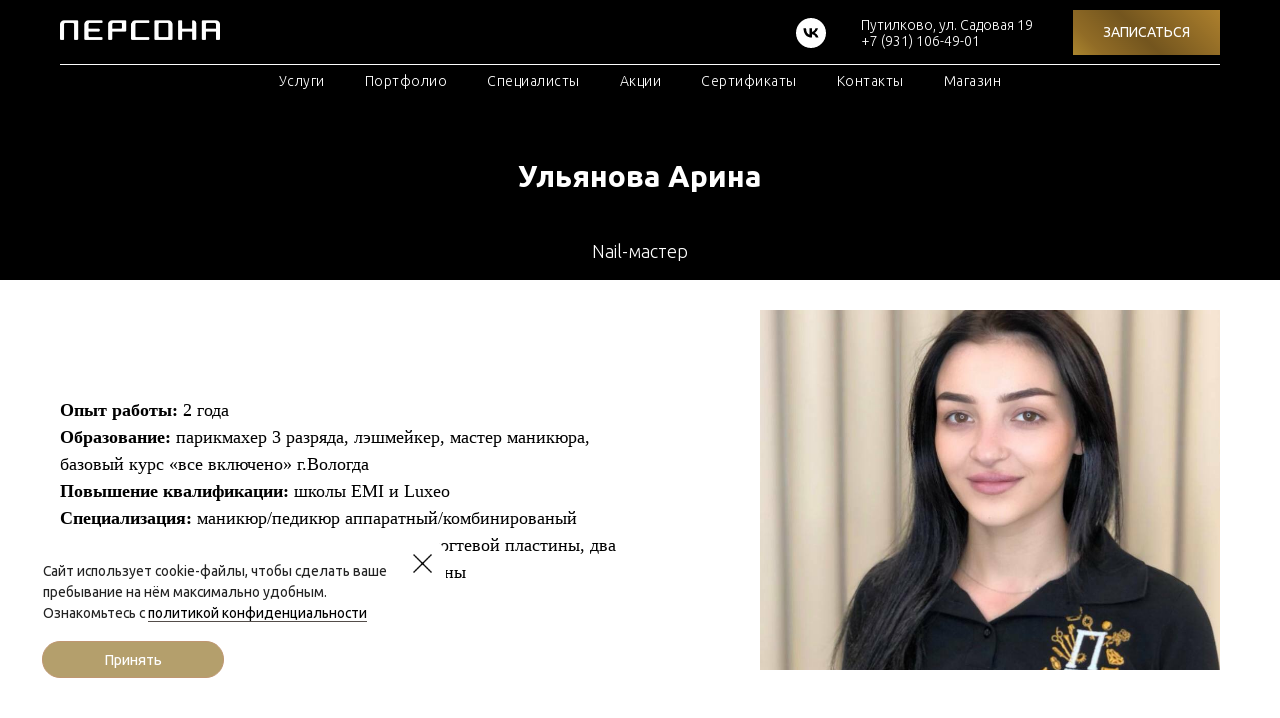

--- FILE ---
content_type: text/html; charset=UTF-8
request_url: https://persona-putilkovo.ru/team/ulyanova
body_size: 25527
content:
<!DOCTYPE html> <html> <head> <meta charset="utf-8" /> <meta http-equiv="Content-Type" content="text/html; charset=utf-8" /> <meta name="viewport" content="width=device-width, initial-scale=1.0" /> <!--metatextblock--> <title>Ульянова Арина| Персона </title> <meta name="description" content="Ульянова Арина - специалист салона красоты Персона путилково" /> <meta property="og:url" content="https://persona-putilkovo.ru/team/ulyanova" /> <meta property="og:title" content="Ульянова Арина| Персона " /> <meta property="og:description" content="Ульянова Арина - специалист салона красоты Персона путилково" /> <meta property="og:type" content="website" /> <meta property="og:image" content="https://thb.tildacdn.com/tild3965-6462-4738-a261-343637396636/-/resize/504x/IMG_9561.JPG" /> <link rel="canonical" href="https://persona-putilkovo.ru/team/ulyanova"> <!--/metatextblock--> <meta name="format-detection" content="telephone=no" /> <meta http-equiv="x-dns-prefetch-control" content="on"> <link rel="dns-prefetch" href="https://ws.tildacdn.com"> <link rel="dns-prefetch" href="https://static.tildacdn.com"> <link rel="shortcut icon" href="https://static.tildacdn.com/tild6130-3732-4466-a534-356161373165/fav_32.ico" type="image/x-icon" /> <!-- Assets --> <script src="https://neo.tildacdn.com/js/tilda-fallback-1.0.min.js" async charset="utf-8"></script> <link rel="stylesheet" href="https://static.tildacdn.com/css/tilda-grid-3.0.min.css" type="text/css" media="all" onerror="this.loaderr='y';"/> <link rel="stylesheet" href="https://static.tildacdn.com/ws/project3877215/tilda-blocks-page29404192.min.css?t=1766989556" type="text/css" media="all" onerror="this.loaderr='y';" /> <link rel="preconnect" href="https://fonts.gstatic.com"> <link href="https://fonts.googleapis.com/css2?family=Ubuntu:wght@300;400;500;600;700&subset=latin,cyrillic" rel="stylesheet"> <link rel="stylesheet" href="https://static.tildacdn.com/css/tilda-animation-2.0.min.css" type="text/css" media="all" onerror="this.loaderr='y';" /> <link rel="stylesheet" href="https://static.tildacdn.com/css/tilda-menusub-1.0.min.css" type="text/css" media="print" onload="this.media='all';" onerror="this.loaderr='y';" /> <noscript><link rel="stylesheet" href="https://static.tildacdn.com/css/tilda-menusub-1.0.min.css" type="text/css" media="all" /></noscript> <link rel="stylesheet" href="https://static.tildacdn.com/css/tilda-menu-widgeticons-1.0.min.css" type="text/css" media="all" onerror="this.loaderr='y';" /> <link rel="stylesheet" href="https://static.tildacdn.com/css/tilda-forms-1.0.min.css" type="text/css" media="all" onerror="this.loaderr='y';" /> <link rel="stylesheet" href="https://static.tildacdn.com/css/tilda-cover-1.0.min.css" type="text/css" media="all" onerror="this.loaderr='y';" /> <link rel="stylesheet" href="https://static.tildacdn.com/css/tilda-popup-1.1.min.css" type="text/css" media="print" onload="this.media='all';" onerror="this.loaderr='y';" /> <noscript><link rel="stylesheet" href="https://static.tildacdn.com/css/tilda-popup-1.1.min.css" type="text/css" media="all" /></noscript> <link rel="stylesheet" href="https://static.tildacdn.com/css/tilda-cart-1.0.min.css" type="text/css" media="all" onerror="this.loaderr='y';" /> <script nomodule src="https://static.tildacdn.com/js/tilda-polyfill-1.0.min.js" charset="utf-8"></script> <script type="text/javascript">function t_onReady(func) {if(document.readyState!='loading') {func();} else {document.addEventListener('DOMContentLoaded',func);}}
function t_onFuncLoad(funcName,okFunc,time) {if(typeof window[funcName]==='function') {okFunc();} else {setTimeout(function() {t_onFuncLoad(funcName,okFunc,time);},(time||100));}}function t_throttle(fn,threshhold,scope) {return function() {fn.apply(scope||this,arguments);};}function t396_initialScale(t){var e=document.getElementById("rec"+t);if(e){var i=e.querySelector(".t396__artboard");if(i){window.tn_scale_initial_window_width||(window.tn_scale_initial_window_width=document.documentElement.clientWidth);var a=window.tn_scale_initial_window_width,r=[],n,l=i.getAttribute("data-artboard-screens");if(l){l=l.split(",");for(var o=0;o<l.length;o++)r[o]=parseInt(l[o],10)}else r=[320,480,640,960,1200];for(var o=0;o<r.length;o++){var d=r[o];a>=d&&(n=d)}var _="edit"===window.allrecords.getAttribute("data-tilda-mode"),c="center"===t396_getFieldValue(i,"valign",n,r),s="grid"===t396_getFieldValue(i,"upscale",n,r),w=t396_getFieldValue(i,"height_vh",n,r),g=t396_getFieldValue(i,"height",n,r),u=!!window.opr&&!!window.opr.addons||!!window.opera||-1!==navigator.userAgent.indexOf(" OPR/");if(!_&&c&&!s&&!w&&g&&!u){var h=parseFloat((a/n).toFixed(3)),f=[i,i.querySelector(".t396__carrier"),i.querySelector(".t396__filter")],v=Math.floor(parseInt(g,10)*h)+"px",p;i.style.setProperty("--initial-scale-height",v);for(var o=0;o<f.length;o++)f[o].style.setProperty("height","var(--initial-scale-height)");t396_scaleInitial__getElementsToScale(i).forEach((function(t){t.style.zoom=h}))}}}}function t396_scaleInitial__getElementsToScale(t){return t?Array.prototype.slice.call(t.children).filter((function(t){return t&&(t.classList.contains("t396__elem")||t.classList.contains("t396__group"))})):[]}function t396_getFieldValue(t,e,i,a){var r,n=a[a.length-1];if(!(r=i===n?t.getAttribute("data-artboard-"+e):t.getAttribute("data-artboard-"+e+"-res-"+i)))for(var l=0;l<a.length;l++){var o=a[l];if(!(o<=i)&&(r=o===n?t.getAttribute("data-artboard-"+e):t.getAttribute("data-artboard-"+e+"-res-"+o)))break}return r}window.TN_SCALE_INITIAL_VER="1.0",window.tn_scale_initial_window_width=null;</script> <script src="https://static.tildacdn.com/js/jquery-1.10.2.min.js" charset="utf-8" onerror="this.loaderr='y';"></script> <script src="https://static.tildacdn.com/js/tilda-scripts-3.0.min.js" charset="utf-8" defer onerror="this.loaderr='y';"></script> <script src="https://static.tildacdn.com/ws/project3877215/tilda-blocks-page29404192.min.js?t=1766989556" charset="utf-8" async onerror="this.loaderr='y';"></script> <script src="https://static.tildacdn.com/js/tilda-lazyload-1.0.min.js" charset="utf-8" async onerror="this.loaderr='y';"></script> <script src="https://static.tildacdn.com/js/tilda-animation-2.0.min.js" charset="utf-8" async onerror="this.loaderr='y';"></script> <script src="https://static.tildacdn.com/js/tilda-zero-1.1.min.js" charset="utf-8" async onerror="this.loaderr='y';"></script> <script src="https://static.tildacdn.com/js/tilda-menusub-1.0.min.js" charset="utf-8" async onerror="this.loaderr='y';"></script> <script src="https://static.tildacdn.com/js/tilda-menu-1.0.min.js" charset="utf-8" async onerror="this.loaderr='y';"></script> <script src="https://static.tildacdn.com/js/tilda-menu-widgeticons-1.0.min.js" charset="utf-8" async onerror="this.loaderr='y';"></script> <script src="https://static.tildacdn.com/js/tilda-forms-1.0.min.js" charset="utf-8" async onerror="this.loaderr='y';"></script> <script src="https://static.tildacdn.com/js/tilda-cover-1.0.min.js" charset="utf-8" async onerror="this.loaderr='y';"></script> <script src="https://static.tildacdn.com/js/tilda-map-1.0.min.js" charset="utf-8" async onerror="this.loaderr='y';"></script> <script src="https://static.tildacdn.com/js/tilda-popup-1.0.min.js" charset="utf-8" async onerror="this.loaderr='y';"></script> <script src="https://static.tildacdn.com/js/tilda-cart-1.1.min.js" charset="utf-8" async onerror="this.loaderr='y';"></script> <script src="https://static.tildacdn.com/js/tilda-widget-positions-1.0.min.js" charset="utf-8" async onerror="this.loaderr='y';"></script> <script src="https://static.tildacdn.com/js/tilda-zero-scale-1.0.min.js" charset="utf-8" async onerror="this.loaderr='y';"></script> <script src="https://static.tildacdn.com/js/tilda-zero-fixed-1.0.min.js" charset="utf-8" async onerror="this.loaderr='y';"></script> <script src="https://static.tildacdn.com/js/tilda-skiplink-1.0.min.js" charset="utf-8" async onerror="this.loaderr='y';"></script> <script src="https://static.tildacdn.com/js/tilda-events-1.0.min.js" charset="utf-8" async onerror="this.loaderr='y';"></script> <script type="text/javascript" src="https://static.tildacdn.com/js/tilda-lk-dashboard-1.0.min.js" charset="utf-8" async onerror="this.loaderr='y';"></script> <!-- nominify begin --><!-- Yandex.Metrika counter --> <script type="text/javascript" >
   (function(m,e,t,r,i,k,a){m[i]=m[i]||function(){(m[i].a=m[i].a||[]).push(arguments)};
   m[i].l=1*new Date();k=e.createElement(t),a=e.getElementsByTagName(t)[0],k.async=1,k.src=r,a.parentNode.insertBefore(k,a)})
   (window, document, "script", "https://mc.yandex.ru/metrika/tag.js", "ym");

   ym(80050438, "init", {
        clickmap:true,
        trackLinks:true,
        accurateTrackBounce:true,
        webvisor:true
   });
</script> <noscript><div><img src="https://mc.yandex.ru/watch/80050438" style="position:absolute; left:-9999px;" alt="" /></div></noscript> <!-- /Yandex.Metrika counter --> <meta name="yandex-verification" content="f16d3b43bf6fb01f" /> <script src="//cdn.callibri.ru/callibri.js" type="text/javascript" charset="utf-8" defer></script> <!-- nominify end --><script type="text/javascript">window.dataLayer=window.dataLayer||[];</script> <script type="text/javascript">(function() {if((/bot|google|yandex|baidu|bing|msn|duckduckbot|teoma|slurp|crawler|spider|robot|crawling|facebook/i.test(navigator.userAgent))===false&&typeof(sessionStorage)!='undefined'&&sessionStorage.getItem('visited')!=='y'&&document.visibilityState){var style=document.createElement('style');style.type='text/css';style.innerHTML='@media screen and (min-width: 980px) {.t-records {opacity: 0;}.t-records_animated {-webkit-transition: opacity ease-in-out .2s;-moz-transition: opacity ease-in-out .2s;-o-transition: opacity ease-in-out .2s;transition: opacity ease-in-out .2s;}.t-records.t-records_visible {opacity: 1;}}';document.getElementsByTagName('head')[0].appendChild(style);function t_setvisRecs(){var alr=document.querySelectorAll('.t-records');Array.prototype.forEach.call(alr,function(el) {el.classList.add("t-records_animated");});setTimeout(function() {Array.prototype.forEach.call(alr,function(el) {el.classList.add("t-records_visible");});sessionStorage.setItem("visited","y");},400);}
document.addEventListener('DOMContentLoaded',t_setvisRecs);}})();</script></head> <body class="t-body" style="margin:0;"> <!--allrecords--> <div id="allrecords" class="t-records" data-hook="blocks-collection-content-node" data-tilda-project-id="3877215" data-tilda-page-id="29404192" data-tilda-page-alias="team/ulyanova" data-tilda-formskey="5f9ac275b1fe8d5324774c4919aa0017" data-tilda-lazy="yes" data-tilda-root-zone="com" data-tilda-project-headcode="yes" data-tilda-project-country="RU"> <!--header--> <header id="t-header" class="t-records" data-hook="blocks-collection-content-node" data-tilda-project-id="3877215" data-tilda-page-id="28273239" data-tilda-formskey="5f9ac275b1fe8d5324774c4919aa0017" data-tilda-lazy="yes" data-tilda-root-zone="com" data-tilda-project-headcode="yes" data-tilda-project-country="RU"> <div id="rec456799702" class="r t-rec t-screenmin-980px" style="background-color:#c7c5c5; " data-animationappear="off" data-record-type="967" data-screen-min="980px" data-bg-color="#c7c5c5"> <!-- T967 --> <div id="nav456799702marker"></div> <div id="nav456799702" class="t967 t967__positionfixed " style="background-color: rgba(0,0,0,0); " data-bgcolor-hex="#000000" data-bgcolor-rgba="rgba(0,0,0,0)" data-navmarker="nav456799702marker" data-appearoffset="" data-bgopacity-two="50" data-menushadow="" data-menushadow-css="" data-bgopacity="0.0" data-bgcolor-rgba-afterscroll="rgba(0,0,0,0.50)" data-menu-items-align="center" data-menu="yes"> <div class="t967__maincontainer t967__c12collumns"> <div class="t967__top" style="height:65px;"> <div class="t967__logo"> <div style="display: block;"> <a href="/"> <img class="t967__imglogo t967__imglogomobile"
src="https://static.tildacdn.com/tild3261-6661-4337-b230-383831393835/Mask_group_1.png"
imgfield="img"
style="max-width: 160px; width: 160px;"
alt=""> </a> </div> </div> <nav class="t967__listwrapper t967__mobilelist"> <ul role="list" class="t967__list"> <li class="t967__list-item"
style="padding:0 20px 0 0;"> <a class="t-menu__link-item"
href=""
aria-expanded="false" role="button" data-menu-submenu-hook="link_sub1_456799702" data-menu-item-number="1">
Услуги
</a> <div class="t-menusub" data-submenu-hook="link_sub1_456799702" data-submenu-margin="15px" data-add-submenu-arrow=""> <div class="t-menusub__menu"> <div class="t-menusub__content"> <ul role="list" class="t-menusub__list"> <li class="t-menusub__list-item t-name t-name_xs"> <a class="t-menusub__link-item t-name t-name_xs"
href="/style" data-menu-item-number="1">Стрижки</a> </li> <li class="t-menusub__list-item t-name t-name_xs"> <a class="t-menusub__link-item t-name t-name_xs"
href="/colorbar" data-menu-item-number="1">Окрашивания</a> </li> <li class="t-menusub__list-item t-name t-name_xs"> <a class="t-menusub__link-item t-name t-name_xs"
href="/ukladki" data-menu-item-number="1">Укладки</a> </li> <li class="t-menusub__list-item t-name t-name_xs"> <a class="t-menusub__link-item t-name t-name_xs"
href="/healthyhair" data-menu-item-number="1">Уходы</a> </li> <li class="t-menusub__list-item t-name t-name_xs"> <a class="t-menusub__link-item t-name t-name_xs"
href="/nails" data-menu-item-number="1">Маникюр и педикюр</a> </li> <li class="t-menusub__list-item t-name t-name_xs"> <a class="t-menusub__link-item t-name t-name_xs"
href="/browbar" data-menu-item-number="1">Брови и ресницы</a> </li> <li class="t-menusub__list-item t-name t-name_xs"> <a class="t-menusub__link-item t-name t-name_xs"
href="/cosmetology" data-menu-item-number="1">Косметология</a> </li> <li class="t-menusub__list-item t-name t-name_xs"> <a class="t-menusub__link-item t-name t-name_xs"
href="/depilation" data-menu-item-number="1"> Эпиляция / депиляция</a> </li> <li class="t-menusub__list-item t-name t-name_xs"> <a class="t-menusub__link-item t-name t-name_xs"
href="/visage" data-menu-item-number="1">Макияж</a> </li> </ul> </div> </div> </div> </li> <li class="t967__list-item"
style="padding:0 20px;"> <a class="t-menu__link-item"
href="/portfolio" data-menu-submenu-hook="" data-menu-item-number="2">
Портфолио
</a> </li> <li class="t967__list-item"
style="padding:0 20px;"> <a class="t-menu__link-item"
href="/team" data-menu-submenu-hook="" data-menu-item-number="3">
Специалисты
</a> </li> <li class="t967__list-item"
style="padding:0 20px;"> <a class="t-menu__link-item"
href="/sale" data-menu-submenu-hook="" data-menu-item-number="4">
Акции
</a> </li> <li class="t967__list-item"
style="padding:0 20px;"> <a class="t-menu__link-item"
href="/certificate" data-menu-submenu-hook="" data-menu-item-number="5">
Сертификаты
</a> </li> <li class="t967__list-item"
style="padding:0 20px;"> <a class="t-menu__link-item"
href="#contacts" data-menu-submenu-hook="" data-menu-item-number="6">
Контакты
</a> </li> <li class="t967__list-item"
style="padding:0 0 0 20px;"> <a class="t-menu__link-item"
href="/magazin" data-menu-submenu-hook="" data-menu-item-number="7">
Магазин
</a> </li> </ul> </nav> <div class="t967__additionalwrapper"> <div class="t-sociallinks"> <ul role="list" class="t-sociallinks__wrapper" aria-label="Соц. сети"> <!-- new soclinks --><li class="t-sociallinks__item t-sociallinks__item_vk"><a href="https://vk.com/persona_putilkovo" target="_blank" rel="nofollow" aria-label="vk" style="width: 30px; height: 30px;"><svg class="t-sociallinks__svg" role="presentation" width=30px height=30px viewBox="0 0 100 100" fill="none"
xmlns="http://www.w3.org/2000/svg"> <path fill-rule="evenodd" clip-rule="evenodd"
d="M50 100c27.614 0 50-22.386 50-50S77.614 0 50 0 0 22.386 0 50s22.386 50 50 50ZM25 34c.406 19.488 10.15 31.2 27.233 31.2h.968V54.05c6.278.625 11.024 5.216 12.93 11.15H75c-2.436-8.87-8.838-13.773-12.836-15.647C66.162 47.242 71.783 41.62 73.126 34h-8.058c-1.749 6.184-6.932 11.805-11.867 12.336V34h-8.057v21.611C40.147 54.362 33.838 48.304 33.556 34H25Z"
fill="#ffffff" /> </svg></a></li><!-- /new soclinks --> </ul> </div> <div class="t967__additional-descr t967__additionalitem" field="descr"><a href="https://yandex.ru/maps/-/CCUaqHh9PB" style="color:#ffffff !important;" target="_blank">Путилково, ул. Садовая 19</a> <br /><a href="tel:+79311064901" style="color:#ffffff !important;">+7 (931) 106-49-01</a></div> <a
class="t-btn t-btnflex t-btnflex_type_button2 t-btnflex_sm t967__button"
href="#popup:zapisatsa"><span class="t-btnflex__text">ЗАПИСАТЬСЯ</span> <style>#rec456799702 .t-btnflex.t-btnflex_type_button2 {color:#ffffff;background-color:#ffffff;--border-width:0px;border-style:none !important;border-radius:0px;box-shadow:none !important;font-family:Ubuntu;font-weight:400;text-transform:uppercase;transition-duration:0.2s;transition-property:background-color,color,border-color,box-shadow,opacity,transform,gap;transition-timing-function:ease-in-out;}@media (hover:hover) {#rec456799702 .t-btnflex.t-btnflex_type_button2:not(.t-animate_no-hover):hover {color:#ffffff !important;}#rec456799702 .t-btnflex.t-btnflex_type_button2:not(.t-animate_no-hover):focus-visible {color:#ffffff !important;}}</style></a> </div> </div> <div class="t967__bottom" style="height:30px;"> <div class="t967__middlelinewrapper"> <div class="t967__linewrapper"> <div
class="t-divider t967__horizontalline" data-divider-fieldset="color,bordersize,opacity"
style="background-color:#fcfcfc; "></div> </div> </div> <div class="t967__bottomwrapper" style="height:30px;"> <nav class="t967__listwrapper t967__desktoplist"> <ul role="list" class="t967__list t-menu__list t967__menualign_center" style=""> <li class="t967__list-item"
style="padding:0 20px 0 0;"> <a class="t-menu__link-item"
href=""
aria-expanded="false" role="button" data-menu-submenu-hook="link_sub8_456799702" data-menu-item-number="1">
Услуги
</a> <div class="t-menusub" data-submenu-hook="link_sub8_456799702" data-submenu-margin="15px" data-add-submenu-arrow=""> <div class="t-menusub__menu"> <div class="t-menusub__content"> <ul role="list" class="t-menusub__list"> <li class="t-menusub__list-item t-name t-name_xs"> <a class="t-menusub__link-item t-name t-name_xs"
href="/style" data-menu-item-number="1">Стрижки</a> </li> <li class="t-menusub__list-item t-name t-name_xs"> <a class="t-menusub__link-item t-name t-name_xs"
href="/colorbar" data-menu-item-number="1">Окрашивания</a> </li> <li class="t-menusub__list-item t-name t-name_xs"> <a class="t-menusub__link-item t-name t-name_xs"
href="/ukladki" data-menu-item-number="1">Укладки</a> </li> <li class="t-menusub__list-item t-name t-name_xs"> <a class="t-menusub__link-item t-name t-name_xs"
href="/healthyhair" data-menu-item-number="1">Уходы</a> </li> <li class="t-menusub__list-item t-name t-name_xs"> <a class="t-menusub__link-item t-name t-name_xs"
href="/nails" data-menu-item-number="1">Маникюр и педикюр</a> </li> <li class="t-menusub__list-item t-name t-name_xs"> <a class="t-menusub__link-item t-name t-name_xs"
href="/browbar" data-menu-item-number="1">Брови и ресницы</a> </li> <li class="t-menusub__list-item t-name t-name_xs"> <a class="t-menusub__link-item t-name t-name_xs"
href="/cosmetology" data-menu-item-number="1">Косметология</a> </li> <li class="t-menusub__list-item t-name t-name_xs"> <a class="t-menusub__link-item t-name t-name_xs"
href="/depilation" data-menu-item-number="1"> Эпиляция / депиляция</a> </li> <li class="t-menusub__list-item t-name t-name_xs"> <a class="t-menusub__link-item t-name t-name_xs"
href="/visage" data-menu-item-number="1">Макияж</a> </li> </ul> </div> </div> </div> </li> <li class="t967__list-item"
style="padding:0 20px;"> <a class="t-menu__link-item"
href="/portfolio" data-menu-submenu-hook="" data-menu-item-number="2">
Портфолио
</a> </li> <li class="t967__list-item"
style="padding:0 20px;"> <a class="t-menu__link-item"
href="/team" data-menu-submenu-hook="" data-menu-item-number="3">
Специалисты
</a> </li> <li class="t967__list-item"
style="padding:0 20px;"> <a class="t-menu__link-item"
href="/sale" data-menu-submenu-hook="" data-menu-item-number="4">
Акции
</a> </li> <li class="t967__list-item"
style="padding:0 20px;"> <a class="t-menu__link-item"
href="/certificate" data-menu-submenu-hook="" data-menu-item-number="5">
Сертификаты
</a> </li> <li class="t967__list-item"
style="padding:0 20px;"> <a class="t-menu__link-item"
href="#contacts" data-menu-submenu-hook="" data-menu-item-number="6">
Контакты
</a> </li> <li class="t967__list-item"
style="padding:0 0 0 20px;"> <a class="t-menu__link-item"
href="/magazin" data-menu-submenu-hook="" data-menu-item-number="7">
Магазин
</a> </li> </ul> </nav> </div> </div> </div> </div> <style>@media screen and (max-width:980px){#rec456799702 .t967__leftcontainer{padding:20px;}}@media screen and (max-width:980px){#rec456799702 .t967__imglogo{padding:20px 0;}}</style> <style>@media screen and (max-width:980px){#rec456799702 .tmenu-mobile{background-color:#000000;}}</style> <script>t_onReady(function() {t_onFuncLoad('t_menu__highlightActiveLinks',function() {t_menu__highlightActiveLinks('.t967 .t-menu__link-item');});t_onFuncLoad('t_menu__findAnchorLinks',function() {t_menu__findAnchorLinks('456799702','.t967 .t967__desktoplist .t-menu__link-item');t_menu__findAnchorLinks('456799702','.t967 .t967__mobilelist .t-menu__link-item');});});t_onFuncLoad('t_menu__setBGcolor',function() {window.addEventListener('resize',t_throttle(function() {t_menu__setBGcolor('456799702','.t967');}));});t_onReady(function() {t_onFuncLoad('t_menu__setBGcolor',function() {t_menu__setBGcolor('456799702','.t967');});t_onFuncLoad('t_menu__interactFromKeyboard',function() {t_menu__interactFromKeyboard('456799702');});});t_onReady(function() {t_onFuncLoad('t_menu__changeBgOpacity',function() {t_menu__changeBgOpacity('456799702','.t967');window.addEventListener('scroll',t_throttle(function() {t_menu__changeBgOpacity('456799702','.t967');}));});});</script> <style>#rec456799702 .t-menu__link-item{-webkit-transition:color 0.3s ease-in-out,opacity 0.3s ease-in-out;transition:color 0.3s ease-in-out,opacity 0.3s ease-in-out;}#rec456799702 .t-menu__link-item.t-active:not(.t978__menu-link){color:#ffffff !important;font-weight:600 !important;}@supports (overflow:-webkit-marquee) and (justify-content:inherit){#rec456799702 .t-menu__link-item,#rec456799702 .t-menu__link-item.t-active{opacity:1 !important;}}</style> <style>#rec456799702{--menusub-text-color:#121212;--menusub-bg:#ffffff;--menusub-shadow:none;--menusub-radius:0;--menusub-border:none;--menusub-width:150px;--menusub-transition:0.3s ease-in-out;}@media screen and (max-width:980px){#rec456799702 .t-menusub__menu .t-menusub__link-item,#rec456799702 .t-menusub__menu .t-menusub__innermenu-link{color:var(--menusub-text-color) !important;}#rec456799702 .t-menusub__menu .t-menusub__link-item.t-active{color:var(--menusub-text-color) !important;}#rec456799702 .t-menusub__menu .t-menusub__list-item:has(.t-active){background-color:var(--menusub-hover-bg);}}#rec456799702 .t-menusub__menu_top:after{border-top-color:var(--menusub-bg);}#rec456799702 .t-menusub__menu_bottom:after{border-bottom-color:var(--menusub-bg);}@media screen and (max-width:980px){#rec456799702 .t-menusub__menu-wrapper{background-color:var(--menusub-bg) !important;border-radius:var(--menusub-radius) !important;border:var(--menusub-border) !important;box-shadow:var(--menusub-shadow) !important;overflow:auto;max-width:var(--mobile-max-width);}#rec456799702 .t-menusub__menu-wrapper .t-menusub__content{background-color:transparent !important;border:none !important;box-shadow:none !important;border-radius:0 !important;margin-top:0 !important;}}</style> <script>t_onReady(function() {setTimeout(function(){t_onFuncLoad('t_menusub_init',function() {t_menusub_init('456799702');});},500);});</script> <style>@media screen and (min-width:981px){#rec456799702 .t-menusub__menu{background-color:var(--menusub-bg);max-width:var(--menusub-width);border-radius:var(--menusub-radius);border:var(--menusub-border);box-shadow:var(--menusub-shadow);}}</style> <style> #rec456799702 a.t-menusub__link-item{color:#121212;font-weight:400;}</style> <style> #rec456799702 .t967 a.t-menu__link-item{font-size:14px;color:#ffffff;font-family:'Ubuntu';font-weight:300;letter-spacing:0.5px;}#rec456799702 .t967__additional-descr{font-size:14px;color:#ffffff;font-family:'Ubuntu';font-weight:300;}#rec456799702 .t967__additional-langs__lang a{font-size:14px;color:#ffffff;font-family:'Ubuntu';font-weight:300;letter-spacing:0.5px;}</style> </div> <div id="rec456799703" class="r t-rec t-screenmax-980px" style=" " data-animationappear="off" data-record-type="327" data-screen-max="980px"> <!-- T282 --> <div id="nav456799703marker"></div> <div id="nav456799703" class="t282 " data-menu="yes" data-appearoffset=""> <div class="t282__container t282__closed t282__positionabsolute" style=""> <div class="t282__container__bg" style="background-color: rgba(10,2,3,0);" data-bgcolor-hex="#0a0203" data-bgcolor-rgba="rgba(10,2,3,0)" data-navmarker="nav456799703marker" data-appearoffset="" data-bgopacity="0.0" data-bgcolor-rgba-afterscroll="rgba(10,2,3,0)" data-bgopacity2="0.0" data-menushadow="" data-menushadow-css=""></div> <div class="t282__container__bg_opened" style="background-color:#0a0203;"></div> <div class="t282__menu__content "> <div class="t282__logo__container" style="min-height:80px;"> <div class="t282__logo__content"> <a class="t282__logo" href="/"> <img class="t282__logo__img"
src="https://static.tildacdn.com/tild3064-6166-4735-a262-616662383837/Mask_group_1.png"
style="height: 15px;"
imgfield="img"
alt=""> </a> </div> </div> <button type="button"
class="t-menuburger t-menuburger_first "
aria-label="Навигационное меню"
aria-expanded="false"> <span style="background-color:#ffffff;"></span> <span style="background-color:#ffffff;"></span> <span style="background-color:#ffffff;"></span> <span style="background-color:#ffffff;"></span> </button> <script>function t_menuburger_init(recid) {var rec=document.querySelector('#rec' + recid);if(!rec) return;var burger=rec.querySelector('.t-menuburger');if(!burger) return;var isSecondStyle=burger.classList.contains('t-menuburger_second');if(isSecondStyle&&!window.isMobile&&!('ontouchend' in document)) {burger.addEventListener('mouseenter',function() {if(burger.classList.contains('t-menuburger-opened')) return;burger.classList.remove('t-menuburger-unhovered');burger.classList.add('t-menuburger-hovered');});burger.addEventListener('mouseleave',function() {if(burger.classList.contains('t-menuburger-opened')) return;burger.classList.remove('t-menuburger-hovered');burger.classList.add('t-menuburger-unhovered');setTimeout(function() {burger.classList.remove('t-menuburger-unhovered');},300);});}
burger.addEventListener('click',function() {if(!burger.closest('.tmenu-mobile')&&!burger.closest('.t450__burger_container')&&!burger.closest('.t466__container')&&!burger.closest('.t204__burger')&&!burger.closest('.t199__js__menu-toggler')) {burger.classList.toggle('t-menuburger-opened');burger.classList.remove('t-menuburger-unhovered');}});var menu=rec.querySelector('[data-menu="yes"]');if(!menu) return;var menuLinks=menu.querySelectorAll('.t-menu__link-item');var submenuClassList=['t978__menu-link_hook','t978__tm-link','t966__tm-link','t794__tm-link','t-menusub__target-link'];Array.prototype.forEach.call(menuLinks,function(link) {link.addEventListener('click',function() {var isSubmenuHook=submenuClassList.some(function(submenuClass) {return link.classList.contains(submenuClass);});if(isSubmenuHook) return;burger.classList.remove('t-menuburger-opened');});});menu.addEventListener('clickedAnchorInTooltipMenu',function() {burger.classList.remove('t-menuburger-opened');});}
t_onReady(function() {t_onFuncLoad('t_menuburger_init',function(){t_menuburger_init('456799703');});});</script> <style>.t-menuburger{position:relative;flex-shrink:0;width:28px;height:20px;padding:0;border:none;background-color:transparent;outline:none;-webkit-transform:rotate(0deg);transform:rotate(0deg);transition:transform .5s ease-in-out;cursor:pointer;z-index:999;}.t-menuburger span{display:block;position:absolute;width:100%;opacity:1;left:0;-webkit-transform:rotate(0deg);transform:rotate(0deg);transition:.25s ease-in-out;height:3px;background-color:#000;}.t-menuburger span:nth-child(1){top:0px;}.t-menuburger span:nth-child(2),.t-menuburger span:nth-child(3){top:8px;}.t-menuburger span:nth-child(4){top:16px;}.t-menuburger__big{width:42px;height:32px;}.t-menuburger__big span{height:5px;}.t-menuburger__big span:nth-child(2),.t-menuburger__big span:nth-child(3){top:13px;}.t-menuburger__big span:nth-child(4){top:26px;}.t-menuburger__small{width:22px;height:14px;}.t-menuburger__small span{height:2px;}.t-menuburger__small span:nth-child(2),.t-menuburger__small span:nth-child(3){top:6px;}.t-menuburger__small span:nth-child(4){top:12px;}.t-menuburger-opened span:nth-child(1){top:8px;width:0%;left:50%;}.t-menuburger-opened span:nth-child(2){-webkit-transform:rotate(45deg);transform:rotate(45deg);}.t-menuburger-opened span:nth-child(3){-webkit-transform:rotate(-45deg);transform:rotate(-45deg);}.t-menuburger-opened span:nth-child(4){top:8px;width:0%;left:50%;}.t-menuburger-opened.t-menuburger__big span:nth-child(1){top:6px;}.t-menuburger-opened.t-menuburger__big span:nth-child(4){top:18px;}.t-menuburger-opened.t-menuburger__small span:nth-child(1),.t-menuburger-opened.t-menuburger__small span:nth-child(4){top:6px;}@media (hover),(min-width:0\0){.t-menuburger_first:hover span:nth-child(1){transform:translateY(1px);}.t-menuburger_first:hover span:nth-child(4){transform:translateY(-1px);}.t-menuburger_first.t-menuburger__big:hover span:nth-child(1){transform:translateY(3px);}.t-menuburger_first.t-menuburger__big:hover span:nth-child(4){transform:translateY(-3px);}}.t-menuburger_second span:nth-child(2),.t-menuburger_second span:nth-child(3){width:80%;left:20%;right:0;}@media (hover),(min-width:0\0){.t-menuburger_second.t-menuburger-hovered span:nth-child(2),.t-menuburger_second.t-menuburger-hovered span:nth-child(3){animation:t-menuburger-anim 0.3s ease-out normal forwards;}.t-menuburger_second.t-menuburger-unhovered span:nth-child(2),.t-menuburger_second.t-menuburger-unhovered span:nth-child(3){animation:t-menuburger-anim2 0.3s ease-out normal forwards;}}.t-menuburger_second.t-menuburger-opened span:nth-child(2),.t-menuburger_second.t-menuburger-opened span:nth-child(3){left:0;right:0;width:100%!important;}.t-menuburger_third span:nth-child(4){width:70%;left:unset;right:0;}@media (hover),(min-width:0\0){.t-menuburger_third:not(.t-menuburger-opened):hover span:nth-child(4){width:100%;}}.t-menuburger_third.t-menuburger-opened span:nth-child(4){width:0!important;right:50%;}.t-menuburger_fourth{height:12px;}.t-menuburger_fourth.t-menuburger__small{height:8px;}.t-menuburger_fourth.t-menuburger__big{height:18px;}.t-menuburger_fourth span:nth-child(2),.t-menuburger_fourth span:nth-child(3){top:4px;opacity:0;}.t-menuburger_fourth span:nth-child(4){top:8px;}.t-menuburger_fourth.t-menuburger__small span:nth-child(2),.t-menuburger_fourth.t-menuburger__small span:nth-child(3){top:3px;}.t-menuburger_fourth.t-menuburger__small span:nth-child(4){top:6px;}.t-menuburger_fourth.t-menuburger__small span:nth-child(2),.t-menuburger_fourth.t-menuburger__small span:nth-child(3){top:3px;}.t-menuburger_fourth.t-menuburger__small span:nth-child(4){top:6px;}.t-menuburger_fourth.t-menuburger__big span:nth-child(2),.t-menuburger_fourth.t-menuburger__big span:nth-child(3){top:6px;}.t-menuburger_fourth.t-menuburger__big span:nth-child(4){top:12px;}@media (hover),(min-width:0\0){.t-menuburger_fourth:not(.t-menuburger-opened):hover span:nth-child(1){transform:translateY(1px);}.t-menuburger_fourth:not(.t-menuburger-opened):hover span:nth-child(4){transform:translateY(-1px);}.t-menuburger_fourth.t-menuburger__big:not(.t-menuburger-opened):hover span:nth-child(1){transform:translateY(3px);}.t-menuburger_fourth.t-menuburger__big:not(.t-menuburger-opened):hover span:nth-child(4){transform:translateY(-3px);}}.t-menuburger_fourth.t-menuburger-opened span:nth-child(1),.t-menuburger_fourth.t-menuburger-opened span:nth-child(4){top:4px;}.t-menuburger_fourth.t-menuburger-opened span:nth-child(2),.t-menuburger_fourth.t-menuburger-opened span:nth-child(3){opacity:1;}@keyframes t-menuburger-anim{0%{width:80%;left:20%;right:0;}50%{width:100%;left:0;right:0;}100%{width:80%;left:0;right:20%;}}@keyframes t-menuburger-anim2{0%{width:80%;left:0;}50%{width:100%;right:0;left:0;}100%{width:80%;left:20%;right:0;}}</style> </div> </div> <div class="t282__menu__container t282__closed"> <div class="t282__menu__wrapper" style="background-color:#0a0203;"> <div class="t282__menu"> <nav> <ul role="list" class="t282__menu__items t-menu__list"> <li class="t282__menu__item"> <a class="t282__menu__link t-heading t-heading_md t-menu__link-item t282__menu__link_submenu"
href=""
aria-expanded="false" role="button" data-menu-submenu-hook="link_sub1_456799703">
Услуги
</a> <div class="t-menusub" data-submenu-hook="link_sub1_456799703" data-submenu-margin="15px" data-add-submenu-arrow=""> <div class="t-menusub__menu"> <div class="t-menusub__content"> <ul role="list" class="t-menusub__list"> <li class="t-menusub__list-item t-name t-name_xs"> <a class="t-menusub__link-item t-name t-name_xs"
href="/style" data-menu-item-number="1">Стрижки</a> </li> <li class="t-menusub__list-item t-name t-name_xs"> <a class="t-menusub__link-item t-name t-name_xs"
href="/colorbar" data-menu-item-number="1">Окрашивание</a> </li> <li class="t-menusub__list-item t-name t-name_xs"> <a class="t-menusub__link-item t-name t-name_xs"
href="/ukladki" data-menu-item-number="1">Укладки</a> </li> <li class="t-menusub__list-item t-name t-name_xs"> <a class="t-menusub__link-item t-name t-name_xs"
href="/healthyhair" data-menu-item-number="1">Уходы</a> </li> <li class="t-menusub__list-item t-name t-name_xs"> <a class="t-menusub__link-item t-name t-name_xs"
href="/nails" data-menu-item-number="1">Маникюр и педикюр</a> </li> <li class="t-menusub__list-item t-name t-name_xs"> <a class="t-menusub__link-item t-name t-name_xs"
href="/browbar" data-menu-item-number="1">Брови и ресницы</a> </li> <li class="t-menusub__list-item t-name t-name_xs"> <a class="t-menusub__link-item t-name t-name_xs"
href="/cosmetology" data-menu-item-number="1">Косметология</a> </li> <li class="t-menusub__list-item t-name t-name_xs"> <a class="t-menusub__link-item t-name t-name_xs"
href="/depilation" data-menu-item-number="1"> Эпиляция / депиляция</a> </li> <li class="t-menusub__list-item t-name t-name_xs"> <a class="t-menusub__link-item t-name t-name_xs"
href="/visage" data-menu-item-number="1">Макияж</a> </li> </ul> </div> </div> </div> </li> <li class="t282__menu__item"> <a class="t282__menu__link t-heading t-heading_md t-menu__link-item"
href="/portfolio" data-menu-submenu-hook="">
Портфолио
</a> </li> <li class="t282__menu__item"> <a class="t282__menu__link t-heading t-heading_md t-menu__link-item"
href="/team" data-menu-submenu-hook="">
Специалисты
</a> </li> <li class="t282__menu__item"> <a class="t282__menu__link t-heading t-heading_md t-menu__link-item"
href="/sale" data-menu-submenu-hook="">
Акции
</a> </li> <li class="t282__menu__item"> <a class="t282__menu__link t-heading t-heading_md t-menu__link-item"
href="/certificate" data-menu-submenu-hook="">
Сертификаты
</a> </li> <li class="t282__menu__item"> <a class="t282__menu__link t-heading t-heading_md t-menu__link-item"
href="#contacts" data-menu-submenu-hook="">
Контакты
</a> </li> <li class="t282__menu__item"> <a class="t282__menu__link t-heading t-heading_md t-menu__link-item"
href="/magazin" data-menu-submenu-hook="">
Магазин
</a> </li> </ul> </nav> <div class="t282__descr t-descr t-descr__xxs"><a href="tel:+79311064901" style="color:#ffffff !important;">+7 (931) 106-49-01</a><br /><br /><a href="https://yandex.ru/maps/-/CCUaqHh9PB" target="_blank" style="noreferrer noopener">Путилково, ул. Садовая 19</a><br />ПН. - ВС. 10:00 - 21:00</div> <div class="t-sociallinks"> <ul role="list" class="t-sociallinks__wrapper" aria-label="Соц. сети"> <!-- new soclinks --><li class="t-sociallinks__item t-sociallinks__item_vk"><a href="https://vk.com/persona_putilkovo" target="_blank" rel="nofollow" aria-label="vk" style="width: 30px; height: 30px;"><svg class="t-sociallinks__svg" role="presentation" width=30px height=30px viewBox="0 0 100 100" fill="none"
xmlns="http://www.w3.org/2000/svg"> <path fill-rule="evenodd" clip-rule="evenodd"
d="M50 100c27.614 0 50-22.386 50-50S77.614 0 50 0 0 22.386 0 50s22.386 50 50 50ZM25 34c.406 19.488 10.15 31.2 27.233 31.2h.968V54.05c6.278.625 11.024 5.216 12.93 11.15H75c-2.436-8.87-8.838-13.773-12.836-15.647C66.162 47.242 71.783 41.62 73.126 34h-8.058c-1.749 6.184-6.932 11.805-11.867 12.336V34h-8.057v21.611C40.147 54.362 33.838 48.304 33.556 34H25Z"
fill="#ffffff" /> </svg></a></li><!-- /new soclinks --> </ul> </div> </div> </div> </div> <div class="t282__overlay t282__closed"></div> </div> <script>t_onReady(function() {var wrapperBlock=document.querySelector('#rec456799703 .t282');if(!wrapperBlock) return;t_onFuncLoad('t282_showMenu',function() {t282_showMenu('456799703');});t_onFuncLoad('t282_changeSize',function() {t282_changeSize('456799703');});t_onFuncLoad('t_menuWidgets__init',function() {t_menuWidgets__init('456799703');});t_onFuncLoad('t282_highlight',function() {t282_highlight();});});t_onFuncLoad('t282_changeSize',function() {window.addEventListener('resize',t_throttle(function() {t282_changeSize('456799703');}));});</script> <style>#rec456799703 .t-menu__link-item{}@supports (overflow:-webkit-marquee) and (justify-content:inherit){#rec456799703 .t-menu__link-item,#rec456799703 .t-menu__link-item.t-active{opacity:1 !important;}}</style> <style>#rec456799703{--menusub-text-color:#ffffff;--menusub-bg:#fff;--menusub-shadow:none;--menusub-radius:0;--menusub-border:none;--menusub-width:150px;--menusub-transition:0.3s ease-in-out;}@media screen and (max-width:980px){#rec456799703 .t-menusub__menu .t-menusub__link-item,#rec456799703 .t-menusub__menu .t-menusub__innermenu-link{color:var(--menusub-text-color) !important;}#rec456799703 .t-menusub__menu .t-menusub__link-item.t-active{color:var(--menusub-text-color) !important;}#rec456799703 .t-menusub__menu .t-menusub__list-item:has(.t-active){background-color:var(--menusub-hover-bg);}}@media screen and (max-width:980px){#rec456799703 .t-menusub__menu-wrapper{background-color:var(--menusub-bg) !important;border-radius:var(--menusub-radius) !important;border:var(--menusub-border) !important;box-shadow:var(--menusub-shadow) !important;overflow:auto;max-width:var(--mobile-max-width);}#rec456799703 .t-menusub__menu-wrapper .t-menusub__content{background-color:transparent !important;border:none !important;box-shadow:none !important;border-radius:0 !important;margin-top:0 !important;}}</style> <script>t_onReady(function() {setTimeout(function(){t_onFuncLoad('t_menusub_init',function() {t_menusub_init('456799703');});},500);});</script> <style> #rec456799703 a.t-menusub__link-item{font-size:14px;font-weight:400;}</style> <style> #rec456799703 .t282__logo{font-size:19px;color:#000000;font-weight:400;text-transform:uppercase;letter-spacing:1px;}</style> <style> #rec456799703 .t282__logo__content .t-title{font-size:19px;color:#000000;font-weight:400;text-transform:uppercase;letter-spacing:1px;}#rec456799703 a.t282__menu__link{font-size:16px;color:#ffffff;font-weight:400;}#rec456799703 .t282__descr{font-size:20px;color:#ffffff;}#rec456799703 .t282__lang a{font-size:20px;color:#ffffff;}</style> </div> <div id="rec456799704" class="r t-rec" style=" " data-animationappear="off" data-record-type="131"> <!-- T123 --> <div class="t123"> <div class="t-container_100 "> <div class="t-width t-width_100 "> <!-- nominify begin --> <style>
/*Эффект для кнопки*/
#rec456799702 .t-btn:not(.t-animate_no-hover) {
    background-image: linear-gradient(45deg, rgba(125,100,20,1) 0%, rgba(214,178,60,1) 36%, rgba(145,108,38,1) 58%, rgba(115,85,30,1) 73%, rgba(173,128,45,1) 100%);
    box-shadow: 0 0px 0px 0 rgba(255, 141, 0, 0.35);
    background-position: 100% 0 !important;
    background-size: 200% 200%;
    transition: all 0.5s ease-in-out !important;
}
/*Эффект для кнопки*/
#rec444099340 .t-btn:not(.t-animate_no-hover) {
   box-shadow: 0 0 0 0 rgba(0,40,120,0);
   background-position: 0 0 !important;
}
</style> <!-- nominify end --> </div> </div> </div> </div> </header> <!--/header--> <div id="rec475515576" class="r t-rec t-rec_pt_150 t-rec_pb_15" style="padding-top:150px;padding-bottom:15px;background-color:#000000; " data-record-type="30" data-bg-color="#000000"> <!-- T015 --> <div class="t015"> <div class="t-container t-align_center"> <div class="t-col t-col_10 t-prefix_1"> <h1 class="t015__title t-title t-title_lg" field="title"><div style="font-size:30px;" data-customstyle="yes">Ульянова Арина<div style="font-size:30px;" data-customstyle="yes"></div></div></h1> <div class="t015__descr t-descr t-descr_xl" field="descr"><div style="font-size:18px;" data-customstyle="yes">Nail-мастер</div></div> </div> </div> </div> <style> #rec475515576 .t015__uptitle{text-transform:uppercase;}#rec475515576 .t015__title{color:#ffffff;}#rec475515576 .t015__descr{color:#ffffff;}</style> </div> <div id="rec475515577" class="r t-rec t-rec_pt_30 t-rec_pb_30" style="padding-top:30px;padding-bottom:30px; " data-record-type="544"> <!-- T544 --> <div style="width: 0; height: 0; overflow: hidden;"> <div class="t544__sizer t-col t-col_5" data-auto-correct-mobile-width="false" style="height:50vh;"></div> </div> <div class="t544"> <div class="t-container"> <div class="t544__top t544__col t-col t-col_6 "> <div class="t544__textwrapper t-align_left" style="height:50vh;"> <div class="t544__content t-valign_middle"> <div class="t-divider t544__line " style="opacity:0.0;"></div> <div class="t544__text t-text t-text_sm " field="text"><div style="font-family:'OpinionPro';color:#000000;" data-customstyle="yes"><strong></strong><strong></strong><strong>Опыт работы:</strong> 2 года<br /><strong>Образование: </strong>парикмахер 3 разряда, лэшмейкер, мастер маникюра, базовый курс «все включено» г.Вологда<br /><strong>Повышение квалификации:</strong> школы EMI и Luxeo<br /><strong>Специализация:</strong> маникюр/педикюр аппаратный/комбинированый маникюр, покрытие гель-лак с выравниванием ногтевой пластины, два способа наращивания ногтей , популярные дизайны<br /> <strong>Хобби: </strong>фото, видео<strong></strong></div></div> </div> </div> </div> <div class="t544__col t-col t-col_5 t-prefix_1"> <div class="t544__blockimg t-bgimg"
bgimgfield="img" data-original="https://static.tildacdn.com/tild3965-6462-4738-a261-343637396636/IMG_9561.JPG"
style="background-image:url('https://thb.tildacdn.com/tild3965-6462-4738-a261-343637396636/-/resizeb/20x/IMG_9561.JPG'); height:50vh;"
itemscope itemtype="http://schema.org/ImageObject"> <meta itemprop="image" content="https://static.tildacdn.com/tild3965-6462-4738-a261-343637396636/IMG_9561.JPG"> </div> </div> </div> </div> <script>t_onReady(function() {t_onFuncLoad('t544_setHeight',function() {window.addEventListener('resize',t_throttle(function() {if(typeof window.noAdaptive!='undefined'&&window.noAdaptive==true&&window.isMobile) return;t544_setHeight('475515577');}));t544_setHeight('475515577');});var rec=document.querySelector('#rec475515577');if(!rec) return;var wrapper=rec.querySelector('.t544');if(wrapper) {wrapper.addEventListener('displayChanged',function() {t544_setHeight('475515577');});}});</script> </div> <div id="rec475515583" class="r t-rec" style=" " data-animationappear="off" data-record-type="396"> <!-- T396 --> <style>#rec475515583 .t396__artboard {height:160px;background-color:#ffffff;}#rec475515583 .t396__filter {height:160px;}#rec475515583 .t396__carrier{height:160px;background-position:center center;background-attachment:scroll;background-size:cover;background-repeat:no-repeat;}@media screen and (max-width:1199px) {#rec475515583 .t396__artboard,#rec475515583 .t396__filter,#rec475515583 .t396__carrier {height:140px;}#rec475515583 .t396__filter {}#rec475515583 .t396__carrier {background-attachment:scroll;}}@media screen and (max-width:959px) {#rec475515583 .t396__artboard,#rec475515583 .t396__filter,#rec475515583 .t396__carrier {}#rec475515583 .t396__filter {}#rec475515583 .t396__carrier {background-attachment:scroll;}}@media screen and (max-width:639px) {#rec475515583 .t396__artboard,#rec475515583 .t396__filter,#rec475515583 .t396__carrier {}#rec475515583 .t396__filter {}#rec475515583 .t396__carrier {background-attachment:scroll;}}@media screen and (max-width:479px) {#rec475515583 .t396__artboard,#rec475515583 .t396__filter,#rec475515583 .t396__carrier {height:100px;}#rec475515583 .t396__filter {}#rec475515583 .t396__carrier {background-attachment:scroll;}}#rec475515583 .tn-elem[data-elem-id="1606742955424"]{color:#ffffff;text-align:center;z-index:2;top:50px;;left:calc(50% - 600px + 500px);;width:200px;height:55px;}#rec475515583 .tn-elem[data-elem-id="1606742955424"] .tn-atom{color:#ffffff;font-size:19px;font-family:'OpinionPro',Arial,sans-serif;line-height:1.55;font-weight:700;border-radius:3px;background-color:transparent;background-position:center center;--t396-borderwidth:1px;border-width:var(--t396-borderwidth,0);border-style:var(--t396-borderstyle,solid);border-color:transparent;--t396-speedhover:0.2s;transition:background-color var(--t396-speedhover,0s) ease-in-out,color var(--t396-speedhover,0s) ease-in-out,border-color var(--t396-speedhover,0s) ease-in-out,box-shadow var(--t396-shadowshoverspeed,0.2s) ease-in-out;position:relative;z-index:1;background-image:none;--t396-bgcolor-color:#000000;--t396-bgcolor-image:none;-webkit-box-pack:center;-ms-flex-pack:center;justify-content:center;}#rec475515583 .tn-elem[data-elem-id="1606742955424"] .tn-atom::before,#rec475515583 .tn-elem[data-elem-id="1606742955424"] .tn-atom::after{--t396-borderoffset:calc(var(--t396-borderwidth,0px) * var(--t396-borderstyle-existed,1));content:'';position:absolute;width:calc(100% + 2 * var(--t396-borderoffset));height:calc(100% + 2 * var(--t396-borderoffset));left:calc(-1 * var(--t396-borderoffset));top:calc(-1 * var(--t396-borderoffset));box-sizing:border-box;background-origin:border-box;background-clip:border-box;pointer-events:none;border-radius:3px;border-width:var(--t396-borderwidth,0);border-style:var(--t396-borderstyle,solid);transition:opacity var(--t396-speedhover,0s) ease-in-out;;}#rec475515583 .tn-elem[data-elem-id="1606742955424"] .tn-atom::before{z-index:-2;opacity:1;border-color:var(--t396-bordercolor,transparent);background-color:var(--t396-bgcolor-color,transparent);background-image:var(--t396-bgcolor-image,none);}#rec475515583 .tn-elem[data-elem-id="1606742955424"] .tn-atom::after{z-index:-1;opacity:0;border-color:var(--t396-bordercolor-hover,var(--t396-bordercolor,transparent));background-color:var(--t396-bgcolor-hover-color,var(--t396-bgcolor-color,transparent));background-image:var(--t396-bgcolor-hover-image,var(--t396-bgcolor-image,none));}#rec475515583 .tn-elem[data-elem-id="1606742955424"] .tn-atom .tn-atom__button-text{transition:color var(--t396-speedhover,0s) ease-in-out;color:#ffffff;}@media (hover),(min-width:0\0){#rec475515583 .tn-elem[data-elem-id="1606742955424"] .tn-atom:hover::after{opacity:1;}}@media screen and (max-width:1199px){#rec475515583 .tn-elem[data-elem-id="1606742955424"]{top:45px;;left:calc(50% - 480px + 380px);;width:px;}#rec475515583 .tn-elem[data-elem-id="1606742955424"] .tn-atom{white-space:normal;background-size:cover;}#rec475515583 .tn-elem[data-elem-id="1606742955424"] .tn-atom .tn-atom__button-text{overflow:visible;}}@media screen and (max-width:959px){#rec475515583 .tn-elem[data-elem-id="1606742955424"]{top:40px;;left:calc(50% - 320px + 220px);;width:px;}#rec475515583 .tn-elem[data-elem-id="1606742955424"] .tn-atom{white-space:normal;background-size:cover;}#rec475515583 .tn-elem[data-elem-id="1606742955424"] .tn-atom .tn-atom__button-text{overflow:visible;}}@media screen and (max-width:639px){#rec475515583 .tn-elem[data-elem-id="1606742955424"]{top:40px;;left:calc(50% - 240px + 140px);;width:px;}#rec475515583 .tn-elem[data-elem-id="1606742955424"] .tn-atom{white-space:normal;background-size:cover;}#rec475515583 .tn-elem[data-elem-id="1606742955424"] .tn-atom .tn-atom__button-text{overflow:visible;}}@media screen and (max-width:479px){#rec475515583 .tn-elem[data-elem-id="1606742955424"]{top:30px;;left:calc(50% - 160px + 90px);;width:140px;height:34px;}#rec475515583 .tn-elem[data-elem-id="1606742955424"] .tn-atom{white-space:normal;font-size:15px;background-size:cover;}#rec475515583 .tn-elem[data-elem-id="1606742955424"] .tn-atom .tn-atom__button-text{overflow:visible;}}</style> <div class='t396'> <div class="t396__artboard" data-artboard-recid="475515583" data-artboard-screens="320,480,640,960,1200" data-artboard-height="160" data-artboard-valign="center" data-artboard-height-res-320="100" data-artboard-height-res-960="140"> <div class="t396__carrier" data-artboard-recid="475515583"></div> <div class="t396__filter" data-artboard-recid="475515583"></div> <div class='t396__elem tn-elem button_01 tn-elem__4755155831606742955424' data-elem-id='1606742955424' data-elem-type='button' data-field-top-value="50" data-field-left-value="500" data-field-height-value="55" data-field-width-value="200" data-field-axisy-value="top" data-field-axisx-value="left" data-field-container-value="grid" data-field-topunits-value="px" data-field-leftunits-value="px" data-field-heightunits-value="" data-field-widthunits-value="" data-field-fontsize-value="19" data-field-top-res-320-value="30" data-field-left-res-320-value="90" data-field-height-res-320-value="34" data-field-width-res-320-value="140" data-field-fontsize-res-320-value="15" data-field-top-res-480-value="40" data-field-left-res-480-value="140" data-field-top-res-640-value="40" data-field-left-res-640-value="220" data-field-top-res-960-value="45" data-field-left-res-960-value="380"> <a class='tn-atom' href="#popup:master"> <div class='tn-atom__button-content'> <span class="tn-atom__button-text">ЗАПИСАТЬСЯ</span> </div> </a> </div> </div> </div> <script>t_onReady(function() {t_onFuncLoad('t396_init',function() {t396_init('475515583');});});</script> <!-- /T396 --> </div> <div id="rec475515584" class="r t-rec" style=" " data-animationappear="off" data-record-type="131"> <!-- T123 --> <div class="t123"> <div class="t-container_100 "> <div class="t-width t-width_100 "> <!-- nominify begin --> <style>
/*Эффект для кнопки*/
[href='#popup:master'] {
    background-image: linear-gradient(45deg, rgba(125,100,20,1) 0%, rgba(214,178,60,1) 36%, rgba(145,108,38,1) 58%, rgba(115,85,30,1) 73%, rgba(173,128,45,1) 100%);
    box-shadow: 0 0px 0px 0 rgba(255, 141, 0, 0.35);
    background-position: 100% 0 !important;
    background-size: 200% 200%;
    transition: all 0.5s ease-in-out !important;
}
/*Эффект для кнопки*/
[href='#popup:master']:hover {
   box-shadow: 0 0 0 0 rgba(0,40,120,0);
   background-position: 0 0 !important;
}
</style> <!-- nominify end --> </div> </div> </div> </div> <!--footer--> <footer id="t-footer" class="t-records" data-hook="blocks-collection-content-node" data-tilda-project-id="3877215" data-tilda-page-id="28273245" data-tilda-formskey="5f9ac275b1fe8d5324774c4919aa0017" data-tilda-lazy="yes" data-tilda-root-zone="com" data-tilda-project-headcode="yes" data-tilda-project-country="RU"> <div id="rec456799789" class="r t-rec t-screenmin-980px" style=" " data-animationappear="off" data-record-type="720" data-screen-min="980px"> <!-- t720 --> <!-- cover --> <div class="t-cover" id="recorddiv456799789"bgimgfield="img"style="height:600px;background-image:url('https://thb.tildacdn.com/tild6131-3866-4330-b730-626166646566/-/resize/20x/Rectangle_85_1.png');"> <div class="t-cover__carrier" id="coverCarry456799789"data-content-cover-id="456799789"data-content-cover-bg="https://static.tildacdn.com/tild6131-3866-4330-b730-626166646566/Rectangle_85_1.png"data-display-changed="true"data-content-cover-height="600px"data-content-cover-parallax=""data-content-use-image-for-mobile-cover=""style="height:600px;background-attachment:scroll; "itemscope itemtype="http://schema.org/ImageObject"><meta itemprop="image" content="https://static.tildacdn.com/tild6131-3866-4330-b730-626166646566/Rectangle_85_1.png"></div> <div class="t-cover__filter" style="height:600px;background-image: linear-gradient(to bottom, rgba(0,0,0,0.20), rgba(20,20,20,0.20));"></div> <div class="t720"> <div class="t-container"> <div class="t-width t-width_10 t720__mainblock t-align_center"> <div class="t-cover__wrapper t-valign_middle" style="height:600px; position: relative;z-index: 1;"> <div class="t720__mainwrapper" data-hook-content="covercontent"> <div class="t720__textwrapper"> <div class="t720__title t-title t-title_sm t-margin_auto"
field="title">
специальное предложение 20% на первый визит
</div> <div
class="t720__descr t-descr t-descr_xl t-margin_auto"
field="descr">
Мы свяжемся с вами в течение нескольких минут и запишем вас на удобную дату
</div> </div> <div> <form
id="form456799789" name='form456799789' role="form" action='' method='POST' data-formactiontype="2" data-inputbox=".t-input-group" data-success-url="/thanks"
class="t-form js-form-proccess t-form_inputs-total_1 " data-success-callback="t720_onSuccess"> <input type="hidden" name="formservices[]" value="7b79c3221bc746752f221578a97002ce" class="js-formaction-services"> <!-- @classes t-title t-text t-btn --> <div class="js-successbox t-form__successbox t-text t-text_md"
aria-live="polite"
style="display:none;"></div> <div
class="t-form__inputsbox
t-form__inputsbox_horizontal"> <div
class=" t-input-group t-input-group_ph " data-input-lid="1496398308530" data-field-type="ph" data-field-name="Phone"> <div class="t-input-block "> <input
type="tel"
autocomplete="tel"
name="Phone"
id="input_1496398308530"
class="t-input js-tilda-rule"
value=""
placeholder="+7 (999) 999 99 99" data-tilda-req="1" aria-required="true" data-tilda-rule="phone"
pattern="[0-9]*"
aria-describedby="error_1496398308530"
style="color:#000000;background-color:#ffffff;"> </div> <div class="t-input-error" aria-live="polite" id="error_1496398308530"></div> </div> <div class="t-form__errorbox-middle"> <!--noindex--> <div
class="js-errorbox-all t-form__errorbox-wrapper"
style="display:none;" data-nosnippet
tabindex="-1"
aria-label="Ошибки при заполнении формы"> <ul
role="list"
class="t-form__errorbox-text t-text t-text_md"> <li class="t-form__errorbox-item js-rule-error js-rule-error-all"></li> <li class="t-form__errorbox-item js-rule-error js-rule-error-req"></li> <li class="t-form__errorbox-item js-rule-error js-rule-error-email"></li> <li class="t-form__errorbox-item js-rule-error js-rule-error-name"></li> <li class="t-form__errorbox-item js-rule-error js-rule-error-phone"></li> <li class="t-form__errorbox-item js-rule-error js-rule-error-minlength"></li> <li class="t-form__errorbox-item js-rule-error js-rule-error-string"></li> </ul> </div> <!--/noindex--> </div> <div class="t-form__submit"> <button
class="t-submit t-btnflex t-btnflex_type_submit t-btnflex_md"
type="submit"><span class="t-btnflex__text">ОТПРАВИТЬ</span> <style>#rec456799789 .t-btnflex.t-btnflex_type_submit {color:#ffffff;background-color:#000000;--border-width:0px;border-style:none !important;border-radius:0px;box-shadow:none !important;transition-duration:0.2s;transition-property:background-color,color,border-color,box-shadow,opacity,transform,gap;transition-timing-function:ease-in-out;}</style></button> </div> </div> <div class="t-form__errorbox-bottom"> <!--noindex--> <div
class="js-errorbox-all t-form__errorbox-wrapper"
style="display:none;" data-nosnippet
tabindex="-1"
aria-label="Ошибки при заполнении формы"> <ul
role="list"
class="t-form__errorbox-text t-text t-text_md"> <li class="t-form__errorbox-item js-rule-error js-rule-error-all"></li> <li class="t-form__errorbox-item js-rule-error js-rule-error-req"></li> <li class="t-form__errorbox-item js-rule-error js-rule-error-email"></li> <li class="t-form__errorbox-item js-rule-error js-rule-error-name"></li> <li class="t-form__errorbox-item js-rule-error js-rule-error-phone"></li> <li class="t-form__errorbox-item js-rule-error js-rule-error-minlength"></li> <li class="t-form__errorbox-item js-rule-error js-rule-error-string"></li> </ul> </div> <!--/noindex--> </div> </form> <style>#rec456799789 input::-webkit-input-placeholder {color:#000000;opacity:0.5;}#rec456799789 input::-moz-placeholder{color:#000000;opacity:0.5;}#rec456799789 input:-moz-placeholder {color:#000000;opacity:0.5;}#rec456799789 input:-ms-input-placeholder{color:#000000;opacity:0.5;}#rec456799789 textarea::-webkit-input-placeholder {color:#000000;opacity:0.5;}#rec456799789 textarea::-moz-placeholder{color:#000000;opacity:0.5;}#rec456799789 textarea:-moz-placeholder {color:#000000;opacity:0.5;}#rec456799789 textarea:-ms-input-placeholder{color:#000000;opacity:0.5;}</style> </div> <div class="t720__hint t-text t-text_xs" field="text">Нажимая на кнопку, вы соглашаетесь c <a href="/pravovaya" style="color:rgb(255, 255, 255) !important;text-decoration: none;border-bottom: 1px solid rgb(255, 255, 255);box-shadow: inset 0px -0px 0px 0px rgb(255, 255, 255);-webkit-box-shadow: inset 0px -0px 0px 0px rgb(255, 255, 255);-moz-box-shadow: inset 0px -0px 0px 0px rgb(255, 255, 255);" target="_blank">политикой конфиденциальности</a></div> </div> </div> </div> </div> </div> </div> <script type="text/javascript">if(typeof jQuery!=='undefined') {$('#rec456799789').find('.js-form-proccess').on('tildaform:aftererror',function(e){e.preventDefault();t_onFuncLoad('t720_fixcontentheight',function(){t720_fixcontentheight('456799789');});});} else {var formBlock=document.querySelector('#rec456799789 .js-form-proccess');if(formBlock) {formBlock.addEventListener('tildaform:aftererror',function(e){e.preventDefault();t_onFuncLoad('t720_fixcontentheight',function(){t720_fixcontentheight('456799789');});});}}</script> <style> #rec456799789 .t720__title{font-family:'Ubuntu';font-weight:400;text-transform:uppercase;}@media screen and (min-width:900px){#rec456799789 .t720__title{font-size:50px;}}#rec456799789 .t720__descr{font-size:20px;max-width:600px;}</style> </div> <div id="rec456799790" class="r t-rec t-screenmax-980px" style=" " data-animationappear="off" data-record-type="720" data-screen-max="980px"> <!-- t720 --> <!-- cover --> <div class="t-cover" id="recorddiv456799790"bgimgfield="img"style="height:600px;background-image:url('https://thb.tildacdn.com/tild6131-3866-4330-b730-626166646566/-/resize/20x/Rectangle_85_1.png');"> <div class="t-cover__carrier" id="coverCarry456799790"data-content-cover-id="456799790"data-content-cover-bg="https://static.tildacdn.com/tild6131-3866-4330-b730-626166646566/Rectangle_85_1.png"data-display-changed="true"data-content-cover-height="600px"data-content-cover-parallax=""data-content-use-image-for-mobile-cover=""style="height:600px;background-attachment:scroll; "itemscope itemtype="http://schema.org/ImageObject"><meta itemprop="image" content="https://static.tildacdn.com/tild6131-3866-4330-b730-626166646566/Rectangle_85_1.png"></div> <div class="t-cover__filter" style="height:600px;background-image: linear-gradient(to bottom, rgba(0,0,0,0.20), rgba(20,20,20,0.20));"></div> <div class="t720"> <div class="t-container"> <div class="t-width t-width_10 t720__mainblock t-align_center"> <div class="t-cover__wrapper t-valign_middle" style="height:600px; position: relative;z-index: 1;"> <div class="t720__mainwrapper" data-hook-content="covercontent"> <div class="t720__textwrapper"> <div class="t720__title t-title t-title_sm t-margin_auto"
field="title">
специальное предложение 20% на первый визит
</div> <div
class="t720__descr t-descr t-descr_xl t-margin_auto"
field="descr">
Мы свяжемся с вами в течение нескольких минут и запишем вас на удобную дату
</div> </div> <div> <form
id="form456799790" name='form456799790' role="form" action='' method='POST' data-formactiontype="2" data-inputbox=".t-input-group" data-success-url="/thanks"
class="t-form js-form-proccess t-form_inputs-total_1 " data-success-callback="t720_onSuccess"> <input type="hidden" name="formservices[]" value="7b79c3221bc746752f221578a97002ce" class="js-formaction-services"> <!-- @classes t-title t-text t-btn --> <div class="js-successbox t-form__successbox t-text t-text_md"
aria-live="polite"
style="display:none;"></div> <div
class="t-form__inputsbox
t-form__inputsbox_horizontal"> <div
class=" t-input-group t-input-group_ph " data-input-lid="1496398308530" data-field-type="ph" data-field-name="Phone"> <div class="t-input-block "> <input
type="tel"
autocomplete="tel"
name="Phone"
id="input_1496398308530"
class="t-input js-tilda-rule"
value=""
placeholder="+7 (999) 999 99 99" data-tilda-req="1" aria-required="true" data-tilda-rule="phone"
pattern="[0-9]*"
aria-describedby="error_1496398308530"
style="color:#000000;background-color:#ffffff;"> </div> <div class="t-input-error" aria-live="polite" id="error_1496398308530"></div> </div> <div class="t-form__errorbox-middle"> <!--noindex--> <div
class="js-errorbox-all t-form__errorbox-wrapper"
style="display:none;" data-nosnippet
tabindex="-1"
aria-label="Ошибки при заполнении формы"> <ul
role="list"
class="t-form__errorbox-text t-text t-text_md"> <li class="t-form__errorbox-item js-rule-error js-rule-error-all"></li> <li class="t-form__errorbox-item js-rule-error js-rule-error-req"></li> <li class="t-form__errorbox-item js-rule-error js-rule-error-email"></li> <li class="t-form__errorbox-item js-rule-error js-rule-error-name"></li> <li class="t-form__errorbox-item js-rule-error js-rule-error-phone"></li> <li class="t-form__errorbox-item js-rule-error js-rule-error-minlength"></li> <li class="t-form__errorbox-item js-rule-error js-rule-error-string"></li> </ul> </div> <!--/noindex--> </div> <div class="t-form__submit"> <button
class="t-submit t-btnflex t-btnflex_type_submit t-btnflex_md"
type="submit"><span class="t-btnflex__text">ОТПРАВИТЬ</span> <style>#rec456799790 .t-btnflex.t-btnflex_type_submit {color:#ffffff;background-color:#000000;--border-width:0px;border-style:none !important;border-radius:0px;box-shadow:none !important;transition-duration:0.2s;transition-property:background-color,color,border-color,box-shadow,opacity,transform,gap;transition-timing-function:ease-in-out;}</style></button> </div> </div> <div class="t-form__errorbox-bottom"> <!--noindex--> <div
class="js-errorbox-all t-form__errorbox-wrapper"
style="display:none;" data-nosnippet
tabindex="-1"
aria-label="Ошибки при заполнении формы"> <ul
role="list"
class="t-form__errorbox-text t-text t-text_md"> <li class="t-form__errorbox-item js-rule-error js-rule-error-all"></li> <li class="t-form__errorbox-item js-rule-error js-rule-error-req"></li> <li class="t-form__errorbox-item js-rule-error js-rule-error-email"></li> <li class="t-form__errorbox-item js-rule-error js-rule-error-name"></li> <li class="t-form__errorbox-item js-rule-error js-rule-error-phone"></li> <li class="t-form__errorbox-item js-rule-error js-rule-error-minlength"></li> <li class="t-form__errorbox-item js-rule-error js-rule-error-string"></li> </ul> </div> <!--/noindex--> </div> </form> <style>#rec456799790 input::-webkit-input-placeholder {color:#000000;opacity:0.5;}#rec456799790 input::-moz-placeholder{color:#000000;opacity:0.5;}#rec456799790 input:-moz-placeholder {color:#000000;opacity:0.5;}#rec456799790 input:-ms-input-placeholder{color:#000000;opacity:0.5;}#rec456799790 textarea::-webkit-input-placeholder {color:#000000;opacity:0.5;}#rec456799790 textarea::-moz-placeholder{color:#000000;opacity:0.5;}#rec456799790 textarea:-moz-placeholder {color:#000000;opacity:0.5;}#rec456799790 textarea:-ms-input-placeholder{color:#000000;opacity:0.5;}</style> </div> <div class="t720__hint t-text t-text_xs" field="text"><div style="font-size:14px;" data-customstyle="yes">Нажимая на кнопку, вы соглашаетесь c <a href="/pravovaya" style="color:rgb(255, 255, 255) !important;text-decoration: none;border-bottom: 1px solid rgb(255, 255, 255);box-shadow: inset 0px -0px 0px 0px rgb(255, 255, 255);-webkit-box-shadow: inset 0px -0px 0px 0px rgb(255, 255, 255);-moz-box-shadow: inset 0px -0px 0px 0px rgb(255, 255, 255);" target="_blank">политикой конфиденциальности</a></div></div> </div> </div> </div> </div> </div> </div> <script type="text/javascript">if(typeof jQuery!=='undefined') {$('#rec456799790').find('.js-form-proccess').on('tildaform:aftererror',function(e){e.preventDefault();t_onFuncLoad('t720_fixcontentheight',function(){t720_fixcontentheight('456799790');});});} else {var formBlock=document.querySelector('#rec456799790 .js-form-proccess');if(formBlock) {formBlock.addEventListener('tildaform:aftererror',function(e){e.preventDefault();t_onFuncLoad('t720_fixcontentheight',function(){t720_fixcontentheight('456799790');});});}}</script> <style> #rec456799790 .t720__title{font-family:'Ubuntu';font-weight:400;text-transform:uppercase;}@media screen and (min-width:480px){#rec456799790 .t720__title{font-size:30px;}}#rec456799790 .t720__descr{font-size:14px;max-width:600px;}</style> </div> <div id="rec456799791" class="r t-rec" style=" " data-animationappear="off" data-record-type="131"> <!-- T123 --> <div class="t123"> <div class="t-container_100 "> <div class="t-width t-width_100 "> <!-- nominify begin --> <style>
/*Эффект для кнопки*/
.t-form .t-submit {
    background-image: linear-gradient(45deg, rgba(125,100,20,1) 0%, rgba(214,178,60,1) 36%, rgba(145,108,38,1) 58%, rgba(115,85,30,1) 73%, rgba(173,128,45,1) 100%);
    box-shadow: 0 0px 0px 0 rgba(255, 141, 0, 0.35);
    background-position: 100% 0 !important;
    background-size: 200% 200%;
    transition: all 0.5s ease-in-out !important;
}
/*Эффект для кнопки*/
.t-form .t-submit:hover {
   box-shadow: 0 0 0 0 rgba(0,40,120,0);
   background-position: 0 0 !important;
}
</style> <!-- nominify end --> </div> </div> </div> </div> <div id="rec621259227" class="r t-rec" style=" " data-record-type="215"> <a name="contacts" style="font-size:0;"></a> </div> <div id="rec456799792" class="r t-rec" style=" " data-animationappear="off" data-record-type="570"> <!-- t570 --> <div class="t570"> <div class="t-width t-width_100 t570__mainblock" style="margin:0 auto; background-color:#000000;"> <div class="t570__col t570__col_text" style="background-color:#000000;"> <div class="t570__contentbox" style="background-color:#000000; height:100vh;"> <div class="t570__contentwrapper t570__padding_lg"> <div class="t570__title t-heading t-heading_sm" field="title">КОНТАКТЫ</div> <div class="t570__descr t-descr t-descr_xl" field="descr"><div style="font-size:26px;" data-customstyle="yes"><a href="tel:+79311064901" target="_blank" style="color:#ffffff !important;">+7 (931) 106-49-01</a></div></div> <div class="t570__text t-text t-text_sm" field="text"><a href="https://yandex.ru/maps/-/CCUaqHh9PB" target="_blank" style="noreferrer noopener">Путилково, ул. Садовая 19</a><br />ПН. - ВС. 10:00 - 21:00<br />ООО "КРАСИВЫЙ БИЗНЕС"<br />Номер лицензии: Л041-01162-50/00001456<br /><br /><span style="font-weight: 300;">Любая информация (в том числе цены), указанная на сайте носит исключительно<br />информативный характер и не являются публичной офертой, определяемой положениями Статьи 437 (2) ГК РФ.<br />Подробности каждый раз уточняйте у Администратора<br /><br /></span><a href="/pravovaya" style="color:rgb(255, 255, 255) !important;text-decoration: none;border-bottom: 1px solid rgb(255, 255, 255);box-shadow: inset 0px -0px 0px 0px rgb(255, 255, 255);-webkit-box-shadow: inset 0px -0px 0px 0px rgb(255, 255, 255);-moz-box-shadow: inset 0px -0px 0px 0px rgb(255, 255, 255);">Политика конфиденциальности</a><br /></div> <div class="t-sociallinks"> <ul role="list" class="t-sociallinks__wrapper" aria-label="Соц. сети"> <!-- new soclinks --><li class="t-sociallinks__item t-sociallinks__item_vk"><a href="https://vk.com/persona.putilkovo" target="_blank" rel="nofollow" aria-label="vk" style="width: 30px; height: 30px;"><svg class="t-sociallinks__svg" role="presentation" width=30px height=30px viewBox="0 0 100 100" fill="none"
xmlns="http://www.w3.org/2000/svg"> <path fill-rule="evenodd" clip-rule="evenodd"
d="M50 100c27.614 0 50-22.386 50-50S77.614 0 50 0 0 22.386 0 50s22.386 50 50 50ZM25 34c.406 19.488 10.15 31.2 27.233 31.2h.968V54.05c6.278.625 11.024 5.216 12.93 11.15H75c-2.436-8.87-8.838-13.773-12.836-15.647C66.162 47.242 71.783 41.62 73.126 34h-8.058c-1.749 6.184-6.932 11.805-11.867 12.336V34h-8.057v21.611C40.147 54.362 33.838 48.304 33.556 34H25Z"
fill="#ffffff" /> </svg></a></li><!-- /new soclinks --> </ul> </div> </div> </div> </div> <div class="t-map-lazyload t570__map t570__col" data-maplazy-load="false"><div
class="t-map"
id="separateMap456799792" data-map-language="" data-map-x="-74.005941" data-map-y="40.7127837" data-map-zoom="14" data-map-title="КОНТАКТЫ" data-map-mode="bw_light"
style="width:100%; position: relative; height:100vh;" data-map-style='[{"featureType":"water","elementType":"geometry.fill","stylers":[{"color":"#d3d3d3"}]},{"featureType":"transit","stylers":[{"color":"#808080"},{"visibility":"off"}]},{"featureType":"road.highway","elementType":"geometry.stroke","stylers":[{"visibility":"on"},{"color":"#b3b3b3"}]},{"featureType":"road.highway","elementType":"geometry.fill","stylers":[{"color":"#ffffff"}]},{"featureType":"road.local","elementType":"geometry.fill","stylers":[{"visibility":"on"},{"color":"#ffffff"},{"weight":1.8}]},{"featureType":"road.local","elementType":"geometry.stroke","stylers":[{"color":"#d7d7d7"}]},{"featureType":"poi","elementType":"geometry.fill","stylers":[{"visibility":"on"},{"color":"#ebebeb"}]},{"featureType":"administrative","elementType":"geometry","stylers":[{"color":"#a7a7a7"}]},{"featureType":"road.arterial","elementType":"geometry.fill","stylers":[{"color":"#ffffff"}]},{"featureType":"road.arterial","elementType":"geometry.fill","stylers":[{"color":"#ffffff"}]},{"featureType":"landscape","elementType":"geometry.fill","stylers":[{"visibility":"on"},{"color":"#efefef"}]},{"featureType":"road","elementType":"labels.text.fill","stylers":[{"color":"#696969"}]},{"featureType":"administrative","elementType":"labels.text.fill","stylers":[{"visibility":"on"},{"color":"#737373"}]},{"featureType":"poi","elementType":"labels.icon","stylers":[{"visibility":"off"}]},{"featureType":"poi","elementType":"labels","stylers":[{"visibility":"off"}]},{"featureType":"road.arterial","elementType":"geometry.stroke","stylers":[{"color":"#d6d6d6"}]},{"featureType":"road","elementType":"labels.icon","stylers":[{"visibility":"off"}]},{},{"featureType":"poi","elementType":"geometry.fill","stylers":[{"color":"#dadada"}]}]'> </div> <script type="text/javascript">var arMapMarkers456799792=[{title:"Персона Путилково",descr:"",lat:"55.8593633",lng:"37.3909872",color:null,url:null,isOpen:false,isHidden:false,offset:null,},];t_onReady(function() {t_map_lazyload_add_map();window.addEventListener('scroll',t_throttle(t_map_lazyload_add_map,300));function t_map_lazyload_add_map() {var windowHeight=window.innerHeight;var scrollDiffHeigth=700;var rec=document.getElementById('rec' + 456799792);if(!rec) return;var map=rec.querySelector('.t-map-lazyload');if(!map) return;var blockTop=map.getBoundingClientRect().top + window.pageYOffset;if(window.pageYOffset>blockTop - windowHeight - scrollDiffHeigth) {if(map.getAttribute('data-maplazy-load')==='false') {map.setAttribute('data-maplazy-load','true');t_onFuncLoad('t_appendYandexMap',function() {t_appendYandexMap("456799792","c92962d0-a82c-4377-a16a-1ba3d25f3e3f");});}}}});</script> </div> </div> </div> <script>t_onReady(function() {var rec=document.getElementById('rec456799792');if(!rec) return;t_onFuncLoad('t570_init',function() {t570_init('456799792');});var wrapperBlock=rec.querySelector('.t570');if(wrapperBlock) {wrapperBlock.addEventListener('displayChanged',function() {t570_setMapHeight('456799792');});}});</script> <style> #rec456799792 .t570__title{font-family:'Ubuntu';font-weight:400;text-transform:uppercase;}@media screen and (min-width:900px){#rec456799792 .t570__title{font-size:40px;}}</style> </div> <div id="rec539812807" class="r t-rec t-rec_pt_0" style="padding-top:0px; " data-animationappear="off" data-record-type="396"> <!-- T396 --> <style>#rec539812807 .t396__artboard {height:90px;background-color:#000000;}#rec539812807 .t396__filter {height:90px;}#rec539812807 .t396__carrier{height:90px;background-position:center center;background-attachment:scroll;background-size:cover;background-repeat:no-repeat;}@media screen and (max-width:1199px) {#rec539812807 .t396__artboard,#rec539812807 .t396__filter,#rec539812807 .t396__carrier {height:80px;}#rec539812807 .t396__filter {}#rec539812807 .t396__carrier {background-attachment:scroll;}}@media screen and (max-width:959px) {#rec539812807 .t396__artboard,#rec539812807 .t396__filter,#rec539812807 .t396__carrier {height:60px;}#rec539812807 .t396__filter {}#rec539812807 .t396__carrier {background-attachment:scroll;}}@media screen and (max-width:639px) {#rec539812807 .t396__artboard,#rec539812807 .t396__filter,#rec539812807 .t396__carrier {height:60px;}#rec539812807 .t396__filter {}#rec539812807 .t396__carrier {background-attachment:scroll;}}@media screen and (max-width:479px) {#rec539812807 .t396__artboard,#rec539812807 .t396__filter,#rec539812807 .t396__carrier {height:50px;}#rec539812807 .t396__filter {}#rec539812807 .t396__carrier {background-attachment:scroll;}}#rec539812807 .tn-elem[data-elem-id="1654758928120"]{color:#ffffff;z-index:3;top:33px;;left:calc(50% - 600px + 861px);;width:330px;height:auto;}#rec539812807 .tn-elem[data-elem-id="1654758928120"] .tn-atom{color:#ffffff;font-size:18px;font-family:'Montserrat',Arial,sans-serif;line-height:1.2;font-weight:300;background-position:center center;border-width:var(--t396-borderwidth,0);border-style:var(--t396-borderstyle,solid);border-color:var(--t396-bordercolor,transparent);transition:background-color var(--t396-speedhover,0s) ease-in-out,color var(--t396-speedhover,0s) ease-in-out,border-color var(--t396-speedhover,0s) ease-in-out,box-shadow var(--t396-shadowshoverspeed,0.2s) ease-in-out;text-shadow:var(--t396-shadow-text-x,0px) var(--t396-shadow-text-y,0px) var(--t396-shadow-text-blur,0px) rgba(var(--t396-shadow-text-color),var(--t396-shadow-text-opacity,100%));}@media screen and (max-width:1199px){#rec539812807 .tn-elem[data-elem-id="1654758928120"]{top:26px;;left:calc(50% - 480px + 670px);;width:370px;height:auto;}#rec539812807 .tn-elem[data-elem-id="1654758928120"] .tn-atom{font-size:16px;background-size:cover;}}@media screen and (max-width:959px){#rec539812807 .tn-elem[data-elem-id="1654758928120"]{top:21px;;left:calc(50% - 320px + 374px);;width:255px;height:auto;text-align:center;}#rec539812807 .tn-elem[data-elem-id="1654758928120"] .tn-atom{font-size:14px;background-size:cover;}}@media screen and (max-width:639px){#rec539812807 .tn-elem[data-elem-id="1654758928120"]{top:33px;;left:calc(50% - 240px + 90px);;width:457px;height:auto;text-align:left;}#rec539812807 .tn-elem[data-elem-id="1654758928120"] .tn-atom{font-size:14px;background-size:cover;}}@media screen and (max-width:479px){#rec539812807 .tn-elem[data-elem-id="1654758928120"]{top:28px;;left:calc(50% - 160px + 69px);;width:300px;height:auto;}#rec539812807 .tn-elem[data-elem-id="1654758928120"] .tn-atom{font-size:12px;background-size:cover;}}#rec539812807 .tn-elem[data-elem-id="1654760689146"]{color:#ffffff;z-index:8;top:33px;;left:calc(50% - 600px + 20px);;width:274px;height:auto;}#rec539812807 .tn-elem[data-elem-id="1654760689146"] .tn-atom{color:#ffffff;font-size:18px;font-family:'Montserrat',Arial,sans-serif;line-height:1.2;font-weight:300;background-position:center center;border-width:var(--t396-borderwidth,0);border-style:var(--t396-borderstyle,solid);border-color:var(--t396-bordercolor,transparent);transition:background-color var(--t396-speedhover,0s) ease-in-out,color var(--t396-speedhover,0s) ease-in-out,border-color var(--t396-speedhover,0s) ease-in-out,box-shadow var(--t396-shadowshoverspeed,0.2s) ease-in-out;text-shadow:var(--t396-shadow-text-x,0px) var(--t396-shadow-text-y,0px) var(--t396-shadow-text-blur,0px) rgba(var(--t396-shadow-text-color),var(--t396-shadow-text-opacity,100%));}@media screen and (max-width:1199px){#rec539812807 .tn-elem[data-elem-id="1654760689146"]{top:26px;;left:calc(50% - 480px + 10px);;width:940px;height:auto;}#rec539812807 .tn-elem[data-elem-id="1654760689146"] .tn-atom{font-size:16px;background-size:cover;}}@media screen and (max-width:959px){#rec539812807 .tn-elem[data-elem-id="1654760689146"]{top:21px;;left:calc(50% - 320px + 11px);;width:255px;height:auto;text-align:left;}#rec539812807 .tn-elem[data-elem-id="1654760689146"] .tn-atom{font-size:14px;background-size:cover;}}@media screen and (max-width:639px){#rec539812807 .tn-elem[data-elem-id="1654760689146"]{top:10px;;left:calc(50% - 240px + 90px);;width:457px;height:auto;text-align:left;}#rec539812807 .tn-elem[data-elem-id="1654760689146"] .tn-atom{font-size:14px;background-size:cover;}}@media screen and (max-width:479px){#rec539812807 .tn-elem[data-elem-id="1654760689146"]{top:9px;;left:calc(50% - 160px + 69px);;width:300px;height:auto;}#rec539812807 .tn-elem[data-elem-id="1654760689146"] .tn-atom{font-size:12px;background-size:cover;}}#rec539812807 .tn-elem[data-elem-id="1673514759135"]{z-index:9;top:14px;;left:calc(50% - 600px + 570px);;width:60px;height:auto;}#rec539812807 .tn-elem[data-elem-id="1673514759135"] .tn-atom{background-position:center center;border-width:var(--t396-borderwidth,0);border-style:var(--t396-borderstyle,solid);border-color:var(--t396-bordercolor,transparent);transition:background-color var(--t396-speedhover,0s) ease-in-out,color var(--t396-speedhover,0s) ease-in-out,border-color var(--t396-speedhover,0s) ease-in-out,box-shadow var(--t396-shadowshoverspeed,0.2s) ease-in-out;}@media screen and (max-width:1199px){#rec539812807 .tn-elem[data-elem-id="1673514759135"]{top:8px;;left:calc(50% - 480px + 453px);;width:55px;height:auto;}}@media screen and (max-width:959px){#rec539812807 .tn-elem[data-elem-id="1673514759135"]{top:7px;;left:calc(50% - 320px + 298px);;width:44px;height:auto;}}@media screen and (max-width:639px){#rec539812807 .tn-elem[data-elem-id="1673514759135"]{top:4px;;left:calc(50% - 240px + 13px);;width:48px;height:auto;}}@media screen and (max-width:479px){#rec539812807 .tn-elem[data-elem-id="1673514759135"]{top:4px;;width:41px;height:auto;}}</style> <div class='t396'> <div class="t396__artboard" data-artboard-recid="539812807" data-artboard-screens="320,480,640,960,1200" data-artboard-height="90" data-artboard-valign="center" data-artboard-upscale="grid" data-artboard-height-res-320="50" data-artboard-height-res-480="60" data-artboard-height-res-640="60" data-artboard-height-res-960="80"> <div class="t396__carrier" data-artboard-recid="539812807"></div> <div class="t396__filter" data-artboard-recid="539812807"></div> <div class='t396__elem tn-elem tn-elem__5398128071654758928120' data-elem-id='1654758928120' data-elem-type='text' data-field-top-value="33" data-field-left-value="861" data-field-width-value="330" data-field-axisy-value="top" data-field-axisx-value="left" data-field-container-value="grid" data-field-topunits-value="px" data-field-leftunits-value="px" data-field-heightunits-value="" data-field-widthunits-value="px" data-field-fontsize-value="18" data-field-top-res-320-value="28" data-field-left-res-320-value="69" data-field-width-res-320-value="300" data-field-fontsize-res-320-value="12" data-field-top-res-480-value="33" data-field-left-res-480-value="90" data-field-width-res-480-value="457" data-field-fontsize-res-480-value="14" data-field-top-res-640-value="21" data-field-left-res-640-value="374" data-field-width-res-640-value="255" data-field-fontsize-res-640-value="14" data-field-top-res-960-value="26" data-field-left-res-960-value="670" data-field-width-res-960-value="370" data-field-fontsize-res-960-value="16"> <h2 class='tn-atom'field='tn_text_1654758928120'>Сайт разработан <a href="https://onelove-agency.ru/" target="_blank" style="border-bottom-color: rgb(255, 255, 255); color: rgb(255, 255, 255) !important;"><u>One Love Agency</u></a></h2> </div> <div class='t396__elem tn-elem tn-elem__5398128071654760689146' data-elem-id='1654760689146' data-elem-type='text' data-field-top-value="33" data-field-left-value="20" data-field-width-value="274" data-field-axisy-value="top" data-field-axisx-value="left" data-field-container-value="grid" data-field-topunits-value="px" data-field-leftunits-value="px" data-field-heightunits-value="" data-field-widthunits-value="px" data-field-fontsize-value="18" data-field-top-res-320-value="9" data-field-left-res-320-value="69" data-field-width-res-320-value="300" data-field-fontsize-res-320-value="12" data-field-top-res-480-value="10" data-field-left-res-480-value="90" data-field-width-res-480-value="457" data-field-fontsize-res-480-value="14" data-field-top-res-640-value="21" data-field-left-res-640-value="11" data-field-width-res-640-value="255" data-field-fontsize-res-640-value="14" data-field-top-res-960-value="26" data-field-left-res-960-value="10" data-field-width-res-960-value="940" data-field-fontsize-res-960-value="16"> <h2 class='tn-atom'field='tn_text_1654760689146'>© 2025 Все права защищены</h2> </div> <div class='t396__elem tn-elem tn-elem__5398128071673514759135' data-elem-id='1673514759135' data-elem-type='image' data-field-top-value="14" data-field-left-value="570" data-field-width-value="60" data-field-axisy-value="top" data-field-axisx-value="left" data-field-container-value="grid" data-field-topunits-value="px" data-field-leftunits-value="px" data-field-heightunits-value="" data-field-widthunits-value="px" data-field-filewidth-value="72" data-field-fileheight-value="72" data-field-top-res-320-value="4" data-field-width-res-320-value="41" data-field-top-res-480-value="4" data-field-left-res-480-value="13" data-field-width-res-480-value="48" data-field-top-res-640-value="7" data-field-left-res-640-value="298" data-field-width-res-640-value="44" data-field-top-res-960-value="8" data-field-left-res-960-value="453" data-field-width-res-960-value="55"> <div class='tn-atom'> <img class='tn-atom__img t-img' data-original='https://static.tildacdn.com/tild6132-6234-4636-a335-363436366135/Group_57.svg'
src='https://static.tildacdn.com/tild6132-6234-4636-a335-363436366135/Group_57.svg'
alt='' imgfield='tn_img_1673514759135'
/> </div> </div> </div> </div> <script>t_onReady(function() {t_onFuncLoad('t396_init',function() {t396_init('539812807');});});</script> <!-- /T396 --> </div> <div id="rec750904781" class="r t-rec" style=" " data-animationappear="off" data-record-type="396"> <!-- T396 --> <style>#rec750904781 .t396__artboard {height:178px;}#rec750904781 .t396__filter {height:178px;}#rec750904781 .t396__carrier{height:178px;background-position:center center;background-attachment:scroll;background-size:cover;background-repeat:no-repeat;}@media screen and (max-width:1199px) {#rec750904781 .t396__artboard,#rec750904781 .t396__filter,#rec750904781 .t396__carrier {height:178px;}#rec750904781 .t396__filter {}#rec750904781 .t396__carrier {background-attachment:scroll;}}@media screen and (max-width:959px) {#rec750904781 .t396__artboard,#rec750904781 .t396__filter,#rec750904781 .t396__carrier {}#rec750904781 .t396__filter {}#rec750904781 .t396__carrier {background-attachment:scroll;}}@media screen and (max-width:639px) {#rec750904781 .t396__artboard,#rec750904781 .t396__filter,#rec750904781 .t396__carrier {height:193px;}#rec750904781 .t396__filter {}#rec750904781 .t396__carrier {background-attachment:scroll;}}#rec750904781 .tn-elem[data-elem-id="1703766379667"]{z-index:3;top:8px;;left:calc(50% - 600px + 20px);;width:399px;height:150px;}#rec750904781 .tn-elem[data-elem-id="1703766379667"] .tn-atom{border-radius:15px 15px 15px 15px;background-color:#ffffff;background-position:center center;border-width:var(--t396-borderwidth,0);border-style:var(--t396-borderstyle,solid);border-color:var(--t396-bordercolor,transparent);transition:background-color var(--t396-speedhover,0s) ease-in-out,color var(--t396-speedhover,0s) ease-in-out,border-color var(--t396-speedhover,0s) ease-in-out,box-shadow var(--t396-shadowshoverspeed,0.2s) ease-in-out;}@media screen and (max-width:1199px){#rec750904781 .tn-elem[data-elem-id="1703766379667"]{display:table;left:calc(50% - 480px + 10px);;height:150px;}}@media screen and (max-width:959px){#rec750904781 .tn-elem[data-elem-id="1703766379667"]{display:table;width:401px;height:151px;}}@media screen and (max-width:639px){#rec750904781 .tn-elem[data-elem-id="1703766379667"]{display:table;left:calc(50% - 180px + 11px);;width:247px;height:165px;border-radius:15px 15px 15px 15px;}#rec750904781 .tn-elem[data-elem-id="1703766379667"] .tn-atom{background-size:cover;border-radius:15px 15px 15px 15px;}}#rec750904781 .tn-elem[data-elem-id="1703766422286"]{color:#222222;z-index:3;top:28px;;left:calc(50% - 600px + 40px);;width:331px;height:auto;}#rec750904781 .tn-elem[data-elem-id="1703766422286"] .tn-atom{vertical-align:middle;color:#222222;font-size:13px;font-family:'Ubuntu',Arial,sans-serif;line-height:1.55;font-weight:400;background-position:center center;border-width:var(--t396-borderwidth,0);border-style:var(--t396-borderstyle,solid);border-color:var(--t396-bordercolor,transparent);transition:background-color var(--t396-speedhover,0s) ease-in-out,color var(--t396-speedhover,0s) ease-in-out,border-color var(--t396-speedhover,0s) ease-in-out,box-shadow var(--t396-shadowshoverspeed,0.2s) ease-in-out;--t396-shadow-text-opacity:100%;text-shadow:var(--t396-shadow-text-x,0px) var(--t396-shadow-text-y,0px) var(--t396-shadow-text-blur,0px) rgba(var(--t396-shadow-text-color),var(--t396-shadow-text-opacity,100%));}@media screen and (max-width:1199px){#rec750904781 .tn-elem[data-elem-id="1703766422286"]{display:table;top:28px;;left:calc(50% - 480px + 30px);;height:auto;}}@media screen and (max-width:959px){#rec750904781 .tn-elem[data-elem-id="1703766422286"]{display:table;top:28px;;height:auto;}}@media screen and (max-width:639px){#rec750904781 .tn-elem[data-elem-id="1703766422286"]{display:table;top:23px;;left:calc(50% - 180px + 28px);;width:189px;height:auto;}#rec750904781 .tn-elem[data-elem-id="1703766422286"] .tn-atom{font-size:11px;line-height:1.45;background-size:cover;}}#rec750904781 .tn-elem[data-elem-id="1703767484365"]{color:#ffffff;text-align:center;z-index:3;top:103px;;left:calc(50% - 600px + 39px);;width:171px;height:35px;}#rec750904781 .tn-elem[data-elem-id="1703767484365"] .tn-atom{color:#ffffff;font-size:14px;font-family:'Ubuntu',Arial,sans-serif;line-height:1.55;font-weight:400;border-radius:36px 36px 36px 36px;background-color:transparent;background-position:center center;--t396-borderwidth:1px;--t396-bordercolor:#bf9671;border-width:var(--t396-borderwidth,0);border-style:var(--t396-borderstyle,solid);border-color:transparent;--t396-speedhover:0.2s;transition:background-color var(--t396-speedhover,0s) ease-in-out,color var(--t396-speedhover,0s) ease-in-out,border-color var(--t396-speedhover,0s) ease-in-out,box-shadow var(--t396-shadowshoverspeed,0.2s) ease-in-out;position:relative;z-index:1;background-image:none;--t396-bgcolor-color:#b49f6c;--t396-bgcolor-image:none;--t396-bgcolor-hover-color:#ffffff;--t396-bgcolor-hover-image:none;--t396-bordercolor-hover:#bf9671;-webkit-box-pack:center;-ms-flex-pack:center;justify-content:center;}#rec750904781 .tn-elem[data-elem-id="1703767484365"] .tn-atom::before,#rec750904781 .tn-elem[data-elem-id="1703767484365"] .tn-atom::after{--t396-borderoffset:calc(var(--t396-borderwidth,0px) * var(--t396-borderstyle-existed,1));content:'';position:absolute;width:calc(100% + 2 * var(--t396-borderoffset));height:calc(100% + 2 * var(--t396-borderoffset));left:calc(-1 * var(--t396-borderoffset));top:calc(-1 * var(--t396-borderoffset));box-sizing:border-box;background-origin:border-box;background-clip:border-box;pointer-events:none;border-radius:36px 36px 36px 36px;border-width:var(--t396-borderwidth,0);border-style:var(--t396-borderstyle,solid);transition:opacity var(--t396-speedhover,0s) ease-in-out;;}#rec750904781 .tn-elem[data-elem-id="1703767484365"] .tn-atom::before{z-index:-2;opacity:1;border-color:var(--t396-bordercolor,transparent);background-color:var(--t396-bgcolor-color,transparent);background-image:var(--t396-bgcolor-image,none);}#rec750904781 .tn-elem[data-elem-id="1703767484365"] .tn-atom::after{z-index:-1;opacity:0;border-color:var(--t396-bordercolor-hover,var(--t396-bordercolor,transparent));background-color:var(--t396-bgcolor-hover-color,var(--t396-bgcolor-color,transparent));background-image:var(--t396-bgcolor-hover-image,var(--t396-bgcolor-image,none));}#rec750904781 .tn-elem[data-elem-id="1703767484365"] .tn-atom .tn-atom__button-content{column-gap:10px;padding:0px 0px 0px 0px;}#rec750904781 .tn-elem[data-elem-id="1703767484365"] .tn-atom .tn-atom__button-text{transition:color var(--t396-speedhover,0s) ease-in-out;color:#ffffff;}@media (hover),(min-width:0\0){#rec750904781 .tn-elem[data-elem-id="1703767484365"] .tn-atom:hover::after{opacity:1;}}@media (hover),(min-width:0\0){#rec750904781 .tn-elem[data-elem-id="1703767484365"] .tn-atom:hover{color:#bf9671;}#rec750904781 .tn-elem[data-elem-id="1703767484365"] .tn-atom:hover .tn-atom__button-text{color:#bf9671;}}@media screen and (max-width:1199px){#rec750904781 .tn-elem[data-elem-id="1703767484365"]{display:block;top:103px;;left:calc(50% - 480px + 30px);;height:auto;}}@media screen and (max-width:959px){#rec750904781 .tn-elem[data-elem-id="1703767484365"]{display:block;top:103px;;left:calc(50% - 320px + 30px);;height:auto;}}@media screen and (max-width:639px){#rec750904781 .tn-elem[data-elem-id="1703767484365"]{display:block;top:118px;;left:calc(50% - 180px + 26px);;width:148px;height:auto;}}#rec750904781 .tn-elem[data-elem-id="1766988600201"]{z-index:3;top:21px;;left:calc(50% - 600px + 386px);;width:20px;height:auto;}#rec750904781 .tn-elem[data-elem-id="1766988600201"] .tn-atom{border-radius:0px 0px 0px 0px;background-position:center center;border-width:var(--t396-borderwidth,0);border-style:var(--t396-borderstyle,solid);border-color:var(--t396-bordercolor,transparent);transition:background-color var(--t396-speedhover,0s) ease-in-out,color var(--t396-speedhover,0s) ease-in-out,border-color var(--t396-speedhover,0s) ease-in-out,box-shadow var(--t396-shadowshoverspeed,0.2s) ease-in-out;}#rec750904781 .tn-elem[data-elem-id="1766988600201"] .tn-atom__img{border-radius:0px 0px 0px 0px;object-position:center center;}@media screen and (max-width:1199px){#rec750904781 .tn-elem[data-elem-id="1766988600201"]{display:table;left:calc(50% - 480px + 376px);;height:auto;}}@media screen and (max-width:959px){#rec750904781 .tn-elem[data-elem-id="1766988600201"]{display:table;height:auto;}}@media screen and (max-width:639px){#rec750904781 .tn-elem[data-elem-id="1766988600201"]{display:table;top:19px;;left:calc(50% - 180px + 227px);;height:auto;}}</style> <div class='t396'> <div class="t396__artboard" data-artboard-recid="750904781" data-artboard-screens="360,640,960,1200" data-artboard-height="178" data-artboard-valign="center" data-artboard-upscale="window" data-artboard-height-res-360="193" data-artboard-height-res-960="178"> <div class="t396__carrier" data-artboard-recid="750904781"></div> <div class="t396__filter" data-artboard-recid="750904781"></div> <div class='t396__elem tn-elem tn-elem__7509047811703766379667' data-elem-id='1703766379667' data-elem-type='shape' data-field-top-value="8" data-field-left-value="20" data-field-height-value="150" data-field-width-value="399" data-field-axisy-value="top" data-field-axisx-value="left" data-field-container-value="grid" data-field-topunits-value="px" data-field-leftunits-value="px" data-field-heightunits-value="px" data-field-widthunits-value="px" data-field-left-res-360-value="11" data-field-height-res-360-value="165" data-field-width-res-360-value="247" data-field-height-res-640-value="151" data-field-width-res-640-value="401" data-field-left-res-960-value="10" data-field-height-res-960-value="150"> <div class='tn-atom'> </div> </div> <div class='t396__elem tn-elem tn-elem__7509047811703766422286' data-elem-id='1703766422286' data-elem-type='text' data-field-top-value="28" data-field-left-value="40" data-field-height-value="60" data-field-width-value="331" data-field-axisy-value="top" data-field-axisx-value="left" data-field-container-value="grid" data-field-topunits-value="px" data-field-leftunits-value="px" data-field-heightunits-value="px" data-field-widthunits-value="px" data-field-textfit-value="autoheight" data-field-fontsize-value="13" data-field-top-res-360-value="23" data-field-left-res-360-value="28" data-field-width-res-360-value="189" data-field-fontsize-res-360-value="11" data-field-top-res-640-value="28" data-field-top-res-960-value="28" data-field-left-res-960-value="30"> <div class='tn-atom'field='tn_text_1703766422286'>Сайт использует cookie-файлы, чтобы сделать ваше пребывание на нём максимально удобным. Ознакомьтесь с&nbsp;<a href="/pravovaya" style="color:rgb(0, 0, 0) !important;text-decoration: none;border-bottom: 1px solid #534d4a;box-shadow: inset 0px -0px 0px 0px #534d4a;-webkit-box-shadow: inset 0px -0px 0px 0px #534d4a;-moz-box-shadow: inset 0px -0px 0px 0px #534d4a;">политикой конфиденциальности</a></div> </div> <div class='t396__elem tn-elem tn-elem__7509047811703767484365' data-elem-id='1703767484365' data-elem-type='button' data-field-top-value="103" data-field-left-value="39" data-field-height-value="35" data-field-width-value="171" data-field-axisy-value="top" data-field-axisx-value="left" data-field-container-value="grid" data-field-topunits-value="px" data-field-leftunits-value="px" data-field-heightunits-value="px" data-field-widthunits-value="px" data-field-textfit-value="fixedsize" data-field-fontsize-value="14" data-field-top-res-360-value="118" data-field-left-res-360-value="26" data-field-height-res-360-value="40" data-field-width-res-360-value="148" data-field-top-res-640-value="103" data-field-left-res-640-value="30" data-field-top-res-960-value="103" data-field-left-res-960-value="30"> <a class='tn-atom' href="#closepopup"> <div class='tn-atom__button-content'> <span class="tn-atom__button-text">Принять</span> </div> </a> </div> <div class='t396__elem tn-elem tn-elem__7509047811766988600201' data-elem-id='1766988600201' data-elem-type='image' data-field-top-value="21" data-field-left-value="386" data-field-height-value="20" data-field-width-value="20" data-field-axisy-value="top" data-field-axisx-value="left" data-field-container-value="grid" data-field-topunits-value="px" data-field-leftunits-value="px" data-field-heightunits-value="px" data-field-widthunits-value="px" data-field-filewidth-value="512" data-field-fileheight-value="512" data-field-heightmode-value="hug" data-field-top-res-360-value="19" data-field-left-res-360-value="227" data-field-height-res-360-value="20" data-field-height-res-640-value="20" data-field-left-res-960-value="376" data-field-height-res-960-value="20"> <a class='tn-atom' href="#closepopup"> <img class='tn-atom__img t-img' data-original='https://static.tildacdn.com/tild3535-6462-4531-b066-646365393936/close.png'
src='https://thb.tildacdn.com/tild3535-6462-4531-b066-646365393936/-/resize/20x/close.png'
alt='' imgfield='tn_img_1766988600201'
/> </a> </div> </div> </div> <script>t_onFuncLoad('t396_initialScale',function() {t396_initialScale('750904781');});t_onReady(function() {t_onFuncLoad('t396_init',function() {t396_init('750904781');});});</script> <!-- /T396 --> </div> <div id="rec750904782" class="r t-rec" style=" " data-animationappear="off" data-record-type="1093"> <!-- t1093 --> <div class="t1093"> <div class="t-popup t-popup-disabled-bg" data-popup-disabled-bg="y" data-popup-disable-lock-scroll="y" data-anim="fadein" data-anim-timeout="0.3" data-tooltip-hook="#zeropopup" data-popup-rec-ids="750904781"
role="dialog"
aria-modal="true"
tabindex="-1"> <div class="t-popup__container t-width t-valign_bottom"> </div> </div> <div class="t-popup__bg"></div></div> <style>#rec750904781[data-record-type="396"],#rec750904781[data-parenttplid="396"]{display:none;}.t1093 .t-popup #rec750904781[data-record-type="396"],.t1093 .t-popup #rec750904781[data-parenttplid="396"]{display:block;}</style> <style>#rec750904782 .t1093 .t-popup__bg{-webkit-backdrop-filter:blur(0px);backdrop-filter:blur(0px);}</style> <style>#rec750904782 .t1093 .t-popup.t-popup-anim-fadein .t-popup__container{transition-timing-function:ease-in-out;}</style> <script>t_onReady(function() {t_onFuncLoad('t1093__init',function() {t1093__init('750904782');});t_onFuncLoad('t1093__initPopup',function() {t1093__initPopup('750904782');});});</script> </div> <div id="rec815765223" class="r t-rec t-rec_pt_0" style="padding-top:0px; " data-animationappear="off" data-record-type="396"> <!-- T396 --> <style>#rec815765223 .t396__artboard {position:fixed;width:100%;left:0;bottom:0;opacity:0;transition:opacity 0.3s;z-index:400;}#rec815765223 .t396__artboard {height:96px;overflow:visible;}#rec815765223 .t396__filter {height:96px;}#rec815765223 .t396__carrier{height:96px;background-position:center center;background-attachment:scroll;background-size:cover;background-repeat:no-repeat;}@media screen and (max-width:1199px) {#rec815765223 .t396__artboard {opacity:0;transition:opacity 0.3s;transform:none;}#rec815765223 .t396__artboard,#rec815765223 .t396__filter,#rec815765223 .t396__carrier {}#rec815765223 .t396__filter {}#rec815765223 .t396__carrier {background-attachment:scroll;}}@media screen and (max-width:959px) {#rec815765223 .t396__artboard,#rec815765223 .t396__filter,#rec815765223 .t396__carrier {height:96px;}#rec815765223 .t396__filter {}#rec815765223 .t396__carrier {background-attachment:scroll;}}@media screen and (max-width:639px) {#rec815765223 .t396__artboard,#rec815765223 .t396__filter,#rec815765223 .t396__carrier {height:96px;}#rec815765223 .t396__filter {}#rec815765223 .t396__carrier {background-attachment:scroll;}}@media screen and (max-width:479px) {#rec815765223 .t396__artboard,#rec815765223 .t396__filter,#rec815765223 .t396__carrier {height:96px;}#rec815765223 .t396__filter {}#rec815765223 .t396__carrier {background-attachment:scroll;}}#rec815765223 .tn-elem[data-elem-id="1708092875199"]{z-index:2;top:0px;;left:calc(50% - 600px + 913px);;width:267px;height:75px;}#rec815765223 .tn-elem[data-elem-id="1708092875199"] .tn-atom{border-radius:14px;background-color:#f4f4f4;background-position:center center;border-width:var(--t396-borderwidth,0);border-style:var(--t396-borderstyle,solid);border-color:var(--t396-bordercolor,transparent);transition:background-color var(--t396-speedhover,0s) ease-in-out,color var(--t396-speedhover,0s) ease-in-out,border-color var(--t396-speedhover,0s) ease-in-out,box-shadow var(--t396-shadowshoverspeed,0.2s) ease-in-out;}@media screen and (max-width:1199px){#rec815765223 .tn-elem[data-elem-id="1708092875199"]{top:0px;;left:calc(50% - 480px + 682px);;width:270px;}}@media screen and (max-width:959px){#rec815765223 .tn-elem[data-elem-id="1708092875199"]{left:calc(50% - 320px + 273px);;}}@media screen and (max-width:639px){#rec815765223 .tn-elem[data-elem-id="1708092875199"]{left:calc(50% - 240px + 201px);;}}@media screen and (max-width:479px){#rec815765223 .tn-elem[data-elem-id="1708092875199"]{left:calc(50% - 160px + 11px);;width:299px;}}#rec815765223 .tn-elem[data-elem-id="1708092875203"]{color:#ffffff;text-align:center;z-index:3;top:20px;;left:calc(50% - 600px + 1007px);;width:151px;height:33px;}#rec815765223 .tn-elem[data-elem-id="1708092875203"] .tn-atom{color:#ffffff;font-size:10px;font-family:'Ubuntu',Arial,sans-serif;font-weight:400;text-transform:uppercase;border-radius:0px;background-color:transparent;background-position:center center;--t396-borderwidth:1px;border-width:var(--t396-borderwidth,0);border-style:var(--t396-borderstyle,solid);border-color:transparent;--t396-speedhover:0.2s;transition:background-color var(--t396-speedhover,0s) ease-in-out,color var(--t396-speedhover,0s) ease-in-out,border-color var(--t396-speedhover,0s) ease-in-out,box-shadow var(--t396-shadowshoverspeed,0.2s) ease-in-out;position:relative;z-index:1;background-image:none;--t396-bgcolor-color:#b49f6c;--t396-bgcolor-image:none;--t396-bgcolor-hover-color:transparent;--t396-bgcolor-hover-image:radial-gradient(circle at center,rgba(209,173,59,1) 0%,rgba(159,130,36,1) 71%);-webkit-box-pack:center;-ms-flex-pack:center;justify-content:center;}#rec815765223 .tn-elem[data-elem-id="1708092875203"] .tn-atom::before,#rec815765223 .tn-elem[data-elem-id="1708092875203"] .tn-atom::after{--t396-borderoffset:calc(var(--t396-borderwidth,0px) * var(--t396-borderstyle-existed,1));content:'';position:absolute;width:calc(100% + 2 * var(--t396-borderoffset));height:calc(100% + 2 * var(--t396-borderoffset));left:calc(-1 * var(--t396-borderoffset));top:calc(-1 * var(--t396-borderoffset));box-sizing:border-box;background-origin:border-box;background-clip:border-box;pointer-events:none;border-radius:0px;border-width:var(--t396-borderwidth,0);border-style:var(--t396-borderstyle,solid);transition:opacity var(--t396-speedhover,0s) ease-in-out;;}#rec815765223 .tn-elem[data-elem-id="1708092875203"] .tn-atom::before{z-index:-2;opacity:1;border-color:var(--t396-bordercolor,transparent);background-color:var(--t396-bgcolor-color,transparent);background-image:var(--t396-bgcolor-image,none);}#rec815765223 .tn-elem[data-elem-id="1708092875203"] .tn-atom::after{z-index:-1;opacity:0;border-color:var(--t396-bordercolor-hover,var(--t396-bordercolor,transparent));background-color:var(--t396-bgcolor-hover-color,var(--t396-bgcolor-color,transparent));background-image:var(--t396-bgcolor-hover-image,var(--t396-bgcolor-image,none));}#rec815765223 .tn-elem[data-elem-id="1708092875203"] .tn-atom .tn-atom__button-text{transition:color var(--t396-speedhover,0s) ease-in-out;color:#ffffff;}@media (hover),(min-width:0\0){#rec815765223 .tn-elem[data-elem-id="1708092875203"] .tn-atom:hover::after{opacity:1;}}@media screen and (max-width:1199px){#rec815765223 .tn-elem[data-elem-id="1708092875203"]{top:20px;;left:calc(50% - 480px + 777px);;width:px;}#rec815765223 .tn-elem[data-elem-id="1708092875203"] .tn-atom{white-space:normal;background-size:cover;}#rec815765223 .tn-elem[data-elem-id="1708092875203"] .tn-atom .tn-atom__button-text{overflow:visible;}}@media screen and (max-width:959px){#rec815765223 .tn-elem[data-elem-id="1708092875203"]{top:21px;;left:calc(50% - 320px + 368px);;width:px;}#rec815765223 .tn-elem[data-elem-id="1708092875203"] .tn-atom{white-space:normal;background-size:cover;}#rec815765223 .tn-elem[data-elem-id="1708092875203"] .tn-atom .tn-atom__button-text{overflow:visible;}}@media screen and (max-width:639px){#rec815765223 .tn-elem[data-elem-id="1708092875203"]{left:calc(50% - 240px + 296px);;width:px;}#rec815765223 .tn-elem[data-elem-id="1708092875203"] .tn-atom{white-space:normal;background-size:cover;}#rec815765223 .tn-elem[data-elem-id="1708092875203"] .tn-atom .tn-atom__button-text{overflow:visible;}}@media screen and (max-width:479px){#rec815765223 .tn-elem[data-elem-id="1708092875203"]{top:21px;;left:calc(50% - 160px + 48px);;width:152px;height:32px;}#rec815765223 .tn-elem[data-elem-id="1708092875203"] .tn-atom{white-space:normal;background-size:cover;opacity:1;}#rec815765223 .tn-elem[data-elem-id="1708092875203"] .tn-atom .tn-atom__button-text{overflow:visible;}}#rec815765223 .tn-elem[data-elem-id="1708092875220"]{color:#bf9671;text-align:center;z-index:4;top:20px;;left:calc(50% - 600px + 971px);;width:34px;height:33px;}#rec815765223 .tn-elem[data-elem-id="1708092875220"] .tn-atom{color:#bf9671;font-size:12px;font-family:'Ubuntu',Arial,sans-serif;font-weight:400;border-radius:0px;background-color:transparent;background-position:center center;--t396-borderwidth:1px;border-width:var(--t396-borderwidth,0);border-style:var(--t396-borderstyle,solid);border-color:transparent;--t396-speedhover:0.2s;transition:background-color var(--t396-speedhover,0s) ease-in-out,color var(--t396-speedhover,0s) ease-in-out,border-color var(--t396-speedhover,0s) ease-in-out,box-shadow var(--t396-shadowshoverspeed,0.2s) ease-in-out;position:relative;z-index:1;background-image:none;--t396-bgcolor-color:#b49f6c;--t396-bgcolor-image:none;--t396-bgcolor-hover-color:transparent;--t396-bgcolor-hover-image:radial-gradient(circle at center,rgba(209,173,59,1) 0%,rgba(159,130,36,1) 71%);-webkit-box-pack:center;-ms-flex-pack:center;justify-content:center;}#rec815765223 .tn-elem[data-elem-id="1708092875220"] .tn-atom::before,#rec815765223 .tn-elem[data-elem-id="1708092875220"] .tn-atom::after{--t396-borderoffset:calc(var(--t396-borderwidth,0px) * var(--t396-borderstyle-existed,1));content:'';position:absolute;width:calc(100% + 2 * var(--t396-borderoffset));height:calc(100% + 2 * var(--t396-borderoffset));left:calc(-1 * var(--t396-borderoffset));top:calc(-1 * var(--t396-borderoffset));box-sizing:border-box;background-origin:border-box;background-clip:border-box;pointer-events:none;border-radius:0px;border-width:var(--t396-borderwidth,0);border-style:var(--t396-borderstyle,solid);transition:opacity var(--t396-speedhover,0s) ease-in-out;;}#rec815765223 .tn-elem[data-elem-id="1708092875220"] .tn-atom::before{z-index:-2;opacity:1;border-color:var(--t396-bordercolor,transparent);background-color:var(--t396-bgcolor-color,transparent);background-image:var(--t396-bgcolor-image,none);}#rec815765223 .tn-elem[data-elem-id="1708092875220"] .tn-atom::after{z-index:-1;opacity:0;border-color:var(--t396-bordercolor-hover,var(--t396-bordercolor,transparent));background-color:var(--t396-bgcolor-hover-color,var(--t396-bgcolor-color,transparent));background-image:var(--t396-bgcolor-hover-image,var(--t396-bgcolor-image,none));}#rec815765223 .tn-elem[data-elem-id="1708092875220"] .tn-atom .tn-atom__button-text{transition:color var(--t396-speedhover,0s) ease-in-out;color:#bf9671;}@media (hover),(min-width:0\0){#rec815765223 .tn-elem[data-elem-id="1708092875220"] .tn-atom:hover::after{opacity:1;}}@media screen and (max-width:1199px){#rec815765223 .tn-elem[data-elem-id="1708092875220"]{top:20px;;left:calc(50% - 480px + 741px);;width:px;}#rec815765223 .tn-elem[data-elem-id="1708092875220"] .tn-atom{white-space:normal;background-size:cover;}#rec815765223 .tn-elem[data-elem-id="1708092875220"] .tn-atom .tn-atom__button-text{overflow:visible;}}@media screen and (max-width:959px){#rec815765223 .tn-elem[data-elem-id="1708092875220"]{top:21px;;left:calc(50% - 320px + 332px);;width:px;}#rec815765223 .tn-elem[data-elem-id="1708092875220"] .tn-atom{white-space:normal;background-size:cover;}#rec815765223 .tn-elem[data-elem-id="1708092875220"] .tn-atom .tn-atom__button-text{overflow:visible;}}@media screen and (max-width:639px){#rec815765223 .tn-elem[data-elem-id="1708092875220"]{left:calc(50% - 240px + 260px);;width:px;}#rec815765223 .tn-elem[data-elem-id="1708092875220"] .tn-atom{white-space:normal;background-size:cover;}#rec815765223 .tn-elem[data-elem-id="1708092875220"] .tn-atom .tn-atom__button-text{overflow:visible;}}@media screen and (max-width:479px){#rec815765223 .tn-elem[data-elem-id="1708092875220"]{left:calc(50% - 160px + 202px);;width:px;height:32px;}#rec815765223 .tn-elem[data-elem-id="1708092875220"] .tn-atom{white-space:normal;background-size:cover;}#rec815765223 .tn-elem[data-elem-id="1708092875220"] .tn-atom .tn-atom__button-text{overflow:visible;}}#rec815765223 .tn-elem[data-elem-id="1708092875222"]{z-index:6;top:27px;;left:calc(50% - 600px + 978px);;width:20px;height:20px;pointer-events:none;}#rec815765223 .tn-elem[data-elem-id="1708092875222"] .tn-atom{border-radius:5px;background-position:center center;background-size:cover;background-repeat:no-repeat;border-width:var(--t396-borderwidth,0);border-style:var(--t396-borderstyle,solid);border-color:var(--t396-bordercolor,transparent);transition:background-color var(--t396-speedhover,0s) ease-in-out,color var(--t396-speedhover,0s) ease-in-out,border-color var(--t396-speedhover,0s) ease-in-out,box-shadow var(--t396-shadowshoverspeed,0.2s) ease-in-out;}@media screen and (max-width:1199px){#rec815765223 .tn-elem[data-elem-id="1708092875222"]{top:27px;;left:calc(50% - 480px + 748px);;}}@media screen and (max-width:959px){#rec815765223 .tn-elem[data-elem-id="1708092875222"]{top:28px;;left:calc(50% - 320px + 340px);;}}@media screen and (max-width:639px){#rec815765223 .tn-elem[data-elem-id="1708092875222"]{left:calc(50% - 240px + 268px);;}}@media screen and (max-width:479px){#rec815765223 .tn-elem[data-elem-id="1708092875222"]{top:27px;;left:calc(50% - 160px + 209px);;}}#rec815765223 .tn-elem[data-elem-id="1708092875226"]{text-align:center;z-index:8;top:20px;;left:calc(50% - 600px + 934px);;width:34px;height:33px;}#rec815765223 .tn-elem[data-elem-id="1708092875226"] .tn-atom{color:transparent;font-size:12px;font-family:'Ubuntu',Arial,sans-serif;font-weight:400;border-radius:0px;background-color:transparent;background-position:center center;--t396-borderwidth:1px;border-width:var(--t396-borderwidth,0);border-style:var(--t396-borderstyle,solid);border-color:transparent;--t396-speedhover:0.2s;transition:background-color var(--t396-speedhover,0s) ease-in-out,color var(--t396-speedhover,0s) ease-in-out,border-color var(--t396-speedhover,0s) ease-in-out,box-shadow var(--t396-shadowshoverspeed,0.2s) ease-in-out;position:relative;z-index:1;background-image:none;--t396-bgcolor-color:#b49f6c;--t396-bgcolor-image:none;--t396-bgcolor-hover-color:transparent;--t396-bgcolor-hover-image:radial-gradient(circle at center,rgba(209,173,59,1) 0%,rgba(159,130,36,1) 71%);-webkit-box-pack:center;-ms-flex-pack:center;justify-content:center;}#rec815765223 .tn-elem[data-elem-id="1708092875226"] .tn-atom::before,#rec815765223 .tn-elem[data-elem-id="1708092875226"] .tn-atom::after{--t396-borderoffset:calc(var(--t396-borderwidth,0px) * var(--t396-borderstyle-existed,1));content:'';position:absolute;width:calc(100% + 2 * var(--t396-borderoffset));height:calc(100% + 2 * var(--t396-borderoffset));left:calc(-1 * var(--t396-borderoffset));top:calc(-1 * var(--t396-borderoffset));box-sizing:border-box;background-origin:border-box;background-clip:border-box;pointer-events:none;border-radius:0px;border-width:var(--t396-borderwidth,0);border-style:var(--t396-borderstyle,solid);transition:opacity var(--t396-speedhover,0s) ease-in-out;;}#rec815765223 .tn-elem[data-elem-id="1708092875226"] .tn-atom::before{z-index:-2;opacity:1;border-color:var(--t396-bordercolor,transparent);background-color:var(--t396-bgcolor-color,transparent);background-image:var(--t396-bgcolor-image,none);}#rec815765223 .tn-elem[data-elem-id="1708092875226"] .tn-atom::after{z-index:-1;opacity:0;border-color:var(--t396-bordercolor-hover,var(--t396-bordercolor,transparent));background-color:var(--t396-bgcolor-hover-color,var(--t396-bgcolor-color,transparent));background-image:var(--t396-bgcolor-hover-image,var(--t396-bgcolor-image,none));}#rec815765223 .tn-elem[data-elem-id="1708092875226"] .tn-atom .tn-atom__button-text{transition:color var(--t396-speedhover,0s) ease-in-out;color:transparent;}@media (hover),(min-width:0\0){#rec815765223 .tn-elem[data-elem-id="1708092875226"] .tn-atom:hover::after{opacity:1;}}@media screen and (max-width:1199px){#rec815765223 .tn-elem[data-elem-id="1708092875226"]{top:20px;;left:calc(50% - 480px + 705px);;width:px;}#rec815765223 .tn-elem[data-elem-id="1708092875226"] .tn-atom{white-space:normal;background-size:cover;}#rec815765223 .tn-elem[data-elem-id="1708092875226"] .tn-atom .tn-atom__button-text{overflow:visible;}}@media screen and (max-width:959px){#rec815765223 .tn-elem[data-elem-id="1708092875226"]{top:21px;;left:calc(50% - 320px + 296px);;width:px;}#rec815765223 .tn-elem[data-elem-id="1708092875226"] .tn-atom{white-space:normal;background-size:cover;}#rec815765223 .tn-elem[data-elem-id="1708092875226"] .tn-atom .tn-atom__button-text{overflow:visible;}}@media screen and (max-width:639px){#rec815765223 .tn-elem[data-elem-id="1708092875226"]{left:calc(50% - 240px + 224px);;width:px;}#rec815765223 .tn-elem[data-elem-id="1708092875226"] .tn-atom{white-space:normal;background-size:cover;}#rec815765223 .tn-elem[data-elem-id="1708092875226"] .tn-atom .tn-atom__button-text{overflow:visible;}}@media screen and (max-width:479px){#rec815765223 .tn-elem[data-elem-id="1708092875226"]{left:calc(50% - 160px + 238px);;width:px;height:32px;}#rec815765223 .tn-elem[data-elem-id="1708092875226"] .tn-atom{white-space:normal;background-size:cover;opacity:1;}#rec815765223 .tn-elem[data-elem-id="1708092875226"] .tn-atom .tn-atom__button-text{overflow:visible;}}#rec815765223 .tn-elem[data-elem-id="1708092875228"]{z-index:9;top:28px;;left:calc(50% - 600px + 942px);;width:18px;height:18px;pointer-events:none;}#rec815765223 .tn-elem[data-elem-id="1708092875228"] .tn-atom{border-radius:5px;background-position:center center;background-size:cover;background-repeat:no-repeat;border-width:var(--t396-borderwidth,0);border-style:var(--t396-borderstyle,solid);border-color:var(--t396-bordercolor,transparent);transition:background-color var(--t396-speedhover,0s) ease-in-out,color var(--t396-speedhover,0s) ease-in-out,border-color var(--t396-speedhover,0s) ease-in-out,box-shadow var(--t396-shadowshoverspeed,0.2s) ease-in-out;}@media screen and (max-width:1199px){#rec815765223 .tn-elem[data-elem-id="1708092875228"]{top:28px;;left:calc(50% - 480px + 714px);;}}@media screen and (max-width:959px){#rec815765223 .tn-elem[data-elem-id="1708092875228"]{top:29px;;left:calc(50% - 320px + 304px);;}}@media screen and (max-width:639px){#rec815765223 .tn-elem[data-elem-id="1708092875228"]{left:calc(50% - 240px + 232px);;}}@media screen and (max-width:479px){#rec815765223 .tn-elem[data-elem-id="1708092875228"]{top:28px;;left:calc(50% - 160px + 246px);;}#rec815765223 .tn-elem[data-elem-id="1708092875228"] .tn-atom{background-size:cover;opacity:1;}}</style> <div class='t396'> <div class="t396__artboard" data-artboard-recid="815765223" data-artboard-screens="320,480,640,960,1200" data-artboard-height="96" data-artboard-valign="center" data-artboard-upscale="window" data-artboard-ovrflw="visible" data-artboard-pos="fixed" data-artboard-fixed-trigger="300" data-artboard-fixed-pos="bottom" data-artboard-appear-anim="posfadein" data-artboard-fixed-need-js="y" data-artboard-height-res-320="96" data-artboard-height-res-480="96" data-artboard-height-res-640="96" data-artboard-fixed-trigger-res-960="300" data-artboard-appear-anim-res-960="posfadein"> <div class="t396__carrier" data-artboard-recid="815765223"></div> <div class="t396__filter" data-artboard-recid="815765223"></div> <div class='t396__elem tn-elem tn-elem__8157652231708092875199' data-elem-id='1708092875199' data-elem-type='shape' data-field-top-value="0" data-field-left-value="913" data-field-height-value="75" data-field-width-value="267" data-field-axisy-value="top" data-field-axisx-value="left" data-field-container-value="grid" data-field-topunits-value="px" data-field-leftunits-value="px" data-field-heightunits-value="px" data-field-widthunits-value="px" data-field-left-res-320-value="11" data-field-width-res-320-value="299" data-field-left-res-480-value="201" data-field-left-res-640-value="273" data-field-top-res-960-value="0" data-field-left-res-960-value="682" data-field-width-res-960-value="270"> <div class='tn-atom'> </div> </div> <div class='t396__elem tn-elem tn-elem__8157652231708092875203' data-elem-id='1708092875203' data-elem-type='button' data-field-top-value="20" data-field-left-value="1007" data-field-height-value="33" data-field-width-value="151" data-field-axisy-value="top" data-field-axisx-value="left" data-field-container-value="grid" data-field-topunits-value="px" data-field-leftunits-value="px" data-field-heightunits-value="px" data-field-widthunits-value="px" data-field-fontsize-value="10" data-field-top-res-320-value="21" data-field-left-res-320-value="48" data-field-height-res-320-value="32" data-field-width-res-320-value="152" data-field-left-res-480-value="296" data-field-top-res-640-value="21" data-field-left-res-640-value="368" data-field-top-res-960-value="20" data-field-left-res-960-value="777"> <a class='tn-atom' href="https://profsalon.org/online/msc_persona_putilkovo/?back_url=https%3A%2F%2Fpersona-putilkovo.ru%2Fsale&amp;source=100&amp;cabinets=&amp;skip_places=true" target="_blank"> <div class='tn-atom__button-content'> <span class="tn-atom__button-text">Онлайн запись</span> </div> </a> </div> <div class='t396__elem tn-elem tn-elem__8157652231708092875220' data-elem-id='1708092875220' data-elem-type='button' data-field-top-value="20" data-field-left-value="971" data-field-height-value="33" data-field-width-value="34" data-field-axisy-value="top" data-field-axisx-value="left" data-field-container-value="grid" data-field-topunits-value="px" data-field-leftunits-value="px" data-field-heightunits-value="px" data-field-widthunits-value="px" data-field-fontsize-value="12" data-field-left-res-320-value="202" data-field-height-res-320-value="32" data-field-left-res-480-value="260" data-field-top-res-640-value="21" data-field-left-res-640-value="332" data-field-top-res-960-value="20" data-field-left-res-960-value="741"> <a class='tn-atom' href="https://wa.me/79256166068?text=%D0%94%D0%BE%D0%B1%D1%80%D1%8B%D0%B9%20%D0%B4%D0%B5%D0%BD%D1%8C!%20%20%D0%A5%D0%BE%D1%87%D1%83%20%D0%B7%D0%B0%D0%BF%D0%B8%D1%81%D0%B0%D1%82%D1%8C%D1%81%D1%8F%20%D0%BD%D0%B0%20%D1%83%D1%81%D0%BB%D1%83%D0%B3%D1%83..." target="_blank"> <div class='tn-atom__button-content'> <span class="tn-atom__button-text"></span> </div> </a> </div> <div class='t396__elem tn-elem tn-elem__8157652231708092875222' data-elem-id='1708092875222' data-elem-type='shape' data-field-top-value="27" data-field-left-value="978" data-field-height-value="20" data-field-width-value="20" data-field-axisy-value="top" data-field-axisx-value="left" data-field-container-value="grid" data-field-topunits-value="px" data-field-leftunits-value="px" data-field-heightunits-value="px" data-field-widthunits-value="px" data-field-top-res-320-value="27" data-field-left-res-320-value="209" data-field-left-res-480-value="268" data-field-top-res-640-value="28" data-field-left-res-640-value="340" data-field-top-res-960-value="27" data-field-left-res-960-value="748"> <div class='tn-atom t-bgimg' data-original="https://static.tildacdn.com/tild6139-3764-4566-a534-323835303664/Vectorj.png"
aria-label='' role="img"> </div> </div> <div class='t396__elem tn-elem tn-elem__8157652231708092875226' data-elem-id='1708092875226' data-elem-type='button' data-field-top-value="20" data-field-left-value="934" data-field-height-value="33" data-field-width-value="34" data-field-axisy-value="top" data-field-axisx-value="left" data-field-container-value="grid" data-field-topunits-value="px" data-field-leftunits-value="px" data-field-heightunits-value="px" data-field-widthunits-value="px" data-field-fontsize-value="12" data-field-left-res-320-value="238" data-field-height-res-320-value="32" data-field-left-res-480-value="224" data-field-top-res-640-value="21" data-field-left-res-640-value="296" data-field-top-res-960-value="20" data-field-left-res-960-value="705"> <a class='tn-atom' href="tel:+74957461206" target="_blank"> <div class='tn-atom__button-content'> <span class="tn-atom__button-text"></span> </div> </a> </div> <div class='t396__elem tn-elem tn-elem__8157652231708092875228' data-elem-id='1708092875228' data-elem-type='shape' data-field-top-value="28" data-field-left-value="942" data-field-height-value="18" data-field-width-value="18" data-field-axisy-value="top" data-field-axisx-value="left" data-field-container-value="grid" data-field-topunits-value="px" data-field-leftunits-value="px" data-field-heightunits-value="px" data-field-widthunits-value="px" data-field-top-res-320-value="28" data-field-left-res-320-value="246" data-field-left-res-480-value="232" data-field-top-res-640-value="29" data-field-left-res-640-value="304" data-field-top-res-960-value="28" data-field-left-res-960-value="714"> <div class='tn-atom t-bgimg' data-original="https://static.tildacdn.com/tild6139-6636-4136-b735-366237613132/Vector.png"
aria-label='' role="img"> </div> </div> </div> </div> <script>t_onFuncLoad('t396_initialScale',function() {t396_initialScale('815765223');});t_onReady(function() {t_onFuncLoad('t396_init',function() {t396_init('815765223');});});</script> <!-- /T396 --> </div> <div id="rec750904783" class="r t-rec" style=" " data-animationappear="off" data-record-type="367"> <!-- T367 --> <div class="t367"> <a href="#zeropopup" class="t367__opener" data-trigger-time="2" data-cookie-name="mytimercookie" data-cookie-time="1"></a> </div> <script>t_onReady(function() {t_onFuncLoad('t367_autoInit',function() {t367_autoInit('750904783');});});</script> </div> <div id="rec456799793" class="r t-rec" style=" " data-animationappear="off" data-record-type="702"> <!-- T702 --> <div class="t702"> <div
class="t-popup" data-tooltip-hook="#popup:discount"
role="dialog"
aria-modal="true"
tabindex="-1"
aria-label="Дарим скидку 20% на первое посещение!"> <div class="t-popup__close t-popup__block-close"> <button
type="button"
class="t-popup__close-wrapper t-popup__block-close-button"
aria-label="Закрыть диалоговое окно"> <svg role="presentation" class="t-popup__close-icon" width="23px" height="23px" viewBox="0 0 23 23" version="1.1" xmlns="http://www.w3.org/2000/svg" xmlns:xlink="http://www.w3.org/1999/xlink"> <g stroke="none" stroke-width="1" fill="#fff" fill-rule="evenodd"> <rect transform="translate(11.313708, 11.313708) rotate(-45.000000) translate(-11.313708, -11.313708) " x="10.3137085" y="-3.6862915" width="2" height="30"></rect> <rect transform="translate(11.313708, 11.313708) rotate(-315.000000) translate(-11.313708, -11.313708) " x="10.3137085" y="-3.6862915" width="2" height="30"></rect> </g> </svg> </button> </div> <style>@media screen and (max-width:560px){#rec456799793 .t-popup__close-icon g{fill:#ffffff !important;}}</style> <div class="t-popup__container t-width t-width_6" data-popup-type="702"> <img class="t702__img t-img"
src="https://thb.tildacdn.com/tild6163-6131-4936-a535-393636343066/-/empty/popup.png" data-original="https://static.tildacdn.com/tild6163-6131-4936-a535-393636343066/popup.png"
imgfield="img"
alt=""> <div class="t702__wrapper"> <div class="t702__text-wrapper t-align_center"> <div class="t702__title t-title t-title_xxs" id="popuptitle_456799793">Дарим скидку 20% на первое посещение!</div> </div> <form
id="form456799793" name='form456799793' role="form" action='' method='POST' data-formactiontype="2" data-inputbox=".t-input-group" data-success-url="/thanks"
class="t-form js-form-proccess t-form_inputs-total_2 " data-success-callback="t702_onSuccess"> <input type="hidden" name="formservices[]" value="7b79c3221bc746752f221578a97002ce" class="js-formaction-services"> <!-- @classes t-title t-text t-btn --> <div class="js-successbox t-form__successbox t-text t-text_md"
aria-live="polite"
style="display:none;" data-success-message="Благодарим за отправку!"></div> <div
class="t-form__inputsbox
t-form__inputsbox_vertical-form t-form__inputsbox_inrow "> <div
class=" t-input-group t-input-group_ph " data-input-lid="1495810354468" data-field-type="ph" data-field-name="Phone"> <div class="t-input-block " style="border-radius:5px;"> <input
type="tel"
autocomplete="tel"
name="Phone"
id="input_1495810354468"
class="t-input js-tilda-rule"
value=""
placeholder="+7 (999) 999 99 99" data-tilda-req="1" aria-required="true" data-tilda-rule="phone"
pattern="[0-9]*"
aria-describedby="error_1495810354468"
style="color:#000000;border:1px solid #c9c9c9;border-radius:5px;"> </div> <div class="t-input-error" aria-live="polite" id="error_1495810354468"></div> </div> <div
class=" t-input-group t-input-group_cb " data-input-lid="1678701713531" data-field-type="cb" data-field-name="Checkbox"> <div class="t-input-block " style="border-radius:5px;"> <label
class="t-checkbox__control t-checkbox__control_flex t-text t-text_xs"
style=""> <input
type="checkbox"
name="Checkbox"
value="yes"
class="t-checkbox js-tilda-rule" data-tilda-req="1" aria-required="true"> <div
class="t-checkbox__indicator"></div> <span><div style="font-size:14px;" data-customstyle="yes">Нажимая на кнопку, вы соглашаетесь c <a href="/pravovaya" style="color:rgb(0, 0, 0) !important;text-decoration: none;border-bottom: 1px solid rgb(0, 0, 0);box-shadow: inset 0px -0px 0px 0px rgb(0, 0, 0);-webkit-box-shadow: inset 0px -0px 0px 0px rgb(0, 0, 0);-moz-box-shadow: inset 0px -0px 0px 0px rgb(0, 0, 0);">политикой конфиденциальности</a></div></span></label> </div> <div class="t-input-error" aria-live="polite" id="error_1678701713531"></div> </div> <div class="t-form__errorbox-middle"> <!--noindex--> <div
class="js-errorbox-all t-form__errorbox-wrapper"
style="display:none;" data-nosnippet
tabindex="-1"
aria-label="Ошибки при заполнении формы"> <ul
role="list"
class="t-form__errorbox-text t-text t-text_md"> <li class="t-form__errorbox-item js-rule-error js-rule-error-all"></li> <li class="t-form__errorbox-item js-rule-error js-rule-error-req"></li> <li class="t-form__errorbox-item js-rule-error js-rule-error-email"></li> <li class="t-form__errorbox-item js-rule-error js-rule-error-name"></li> <li class="t-form__errorbox-item js-rule-error js-rule-error-phone"></li> <li class="t-form__errorbox-item js-rule-error js-rule-error-minlength"></li> <li class="t-form__errorbox-item js-rule-error js-rule-error-string"></li> </ul> </div> <!--/noindex--> </div> <div class="t-form__submit"> <button
class="t-submit t-btnflex t-btnflex_type_submit t-btnflex_md"
type="submit"><span class="t-btnflex__text">ЗАПИСАТЬСЯ</span> <style>#rec456799793 .t-btnflex.t-btnflex_type_submit {color:#ffffff;background-color:#000000;border-style:solid !important;border-color:#000000 !important;--border-width:1px;border-radius:0px;box-shadow:none !important;font-family:Ubuntu;text-transform:uppercase;transition-duration:0.2s;transition-property:background-color,color,border-color,box-shadow,opacity,transform,gap;transition-timing-function:ease-in-out;}@media (hover:hover) {#rec456799793 .t-btnflex.t-btnflex_type_submit:not(.t-animate_no-hover):hover {color:#000000 !important;border-color:#000000 !important;background-color:#ffffff !important;}#rec456799793 .t-btnflex.t-btnflex_type_submit:not(.t-animate_no-hover):focus-visible {color:#000000 !important;border-color:#000000 !important;background-color:#ffffff !important;}}</style></button> </div> </div> <div class="t-form__errorbox-bottom"> <!--noindex--> <div
class="js-errorbox-all t-form__errorbox-wrapper"
style="display:none;" data-nosnippet
tabindex="-1"
aria-label="Ошибки при заполнении формы"> <ul
role="list"
class="t-form__errorbox-text t-text t-text_md"> <li class="t-form__errorbox-item js-rule-error js-rule-error-all"></li> <li class="t-form__errorbox-item js-rule-error js-rule-error-req"></li> <li class="t-form__errorbox-item js-rule-error js-rule-error-email"></li> <li class="t-form__errorbox-item js-rule-error js-rule-error-name"></li> <li class="t-form__errorbox-item js-rule-error js-rule-error-phone"></li> <li class="t-form__errorbox-item js-rule-error js-rule-error-minlength"></li> <li class="t-form__errorbox-item js-rule-error js-rule-error-string"></li> </ul> </div> <!--/noindex--> </div> </form> <style>#rec456799793 input::-webkit-input-placeholder {color:#000000;opacity:0.5;}#rec456799793 input::-moz-placeholder{color:#000000;opacity:0.5;}#rec456799793 input:-moz-placeholder {color:#000000;opacity:0.5;}#rec456799793 input:-ms-input-placeholder{color:#000000;opacity:0.5;}#rec456799793 textarea::-webkit-input-placeholder {color:#000000;opacity:0.5;}#rec456799793 textarea::-moz-placeholder{color:#000000;opacity:0.5;}#rec456799793 textarea:-moz-placeholder {color:#000000;opacity:0.5;}#rec456799793 textarea:-ms-input-placeholder{color:#000000;opacity:0.5;}</style> <div class="t702__form-bottom-text t-text t-text_xs t-align_center"><div style="font-size:14px;" data-customstyle="yes"></div></div> </div> </div> </div> </div> <script>t_onReady(function() {t_onFuncLoad('t702_initPopup',function() {t702_initPopup('456799793');});});</script> <style> #rec456799793 .t702__title{font-family:'Ubuntu';font-weight:400;}@media screen and (min-width:900px){#rec456799793 .t702__title{font-size:40px;}}</style> </div> <div id="rec626046564" class="r t-rec" style=" " data-animationappear="off" data-record-type="702"> <!-- T702 --> <div class="t702"> <div
class="t-popup" data-tooltip-hook="#popup:buy"
role="dialog"
aria-modal="true"
tabindex="-1"
aria-label="Хотите приобрести абонемент?"> <div class="t-popup__close t-popup__block-close"> <button
type="button"
class="t-popup__close-wrapper t-popup__block-close-button"
aria-label="Закрыть диалоговое окно"> <svg role="presentation" class="t-popup__close-icon" width="23px" height="23px" viewBox="0 0 23 23" version="1.1" xmlns="http://www.w3.org/2000/svg" xmlns:xlink="http://www.w3.org/1999/xlink"> <g stroke="none" stroke-width="1" fill="#fff" fill-rule="evenodd"> <rect transform="translate(11.313708, 11.313708) rotate(-45.000000) translate(-11.313708, -11.313708) " x="10.3137085" y="-3.6862915" width="2" height="30"></rect> <rect transform="translate(11.313708, 11.313708) rotate(-315.000000) translate(-11.313708, -11.313708) " x="10.3137085" y="-3.6862915" width="2" height="30"></rect> </g> </svg> </button> </div> <style>@media screen and (max-width:560px){#rec626046564 .t-popup__close-icon g{fill:#ffffff !important;}}</style> <div class="t-popup__container t-width t-width_6" data-popup-type="702"> <img class="t702__img t-img"
src="https://thb.tildacdn.com/tild6163-6131-4936-a535-393636343066/-/empty/popup.png" data-original="https://static.tildacdn.com/tild6163-6131-4936-a535-393636343066/popup.png"
imgfield="img"
alt=""> <div class="t702__wrapper"> <div class="t702__text-wrapper t-align_center"> <div class="t702__title t-title t-title_xxs" id="popuptitle_626046564">Хотите приобрести абонемент?</div> <div class="t702__descr t-descr t-descr_xs">Пожалуйста заполните данную форму и наш администратор свяжется с вами.<br /></div> </div> <form
id="form626046564" name='form626046564' role="form" action='' method='POST' data-formactiontype="2" data-inputbox=".t-input-group" data-success-url="/thanks"
class="t-form js-form-proccess t-form_inputs-total_2 " data-success-callback="t702_onSuccess"> <input type="hidden" name="formservices[]" value="7b79c3221bc746752f221578a97002ce" class="js-formaction-services"> <!-- @classes t-title t-text t-btn --> <div class="js-successbox t-form__successbox t-text t-text_md"
aria-live="polite"
style="display:none;" data-success-message="Благодарим за отправку!"></div> <div
class="t-form__inputsbox
t-form__inputsbox_vertical-form t-form__inputsbox_inrow "> <div
class=" t-input-group t-input-group_ph " data-input-lid="1495810354468" data-field-type="ph" data-field-name="Phone"> <div class="t-input-block " style="border-radius:5px;"> <input
type="tel"
autocomplete="tel"
name="Phone"
id="input_1495810354468"
class="t-input js-tilda-rule"
value=""
placeholder="+7 (999) 999 99 99" data-tilda-req="1" aria-required="true" data-tilda-rule="phone"
pattern="[0-9]*"
aria-describedby="error_1495810354468"
style="color:#000000;border:1px solid #c9c9c9;border-radius:5px;"> </div> <div class="t-input-error" aria-live="polite" id="error_1495810354468"></div> </div> <div
class=" t-input-group t-input-group_cb " data-input-lid="1678701713531" data-field-type="cb" data-field-name="Checkbox"> <div class="t-input-block " style="border-radius:5px;"> <label
class="t-checkbox__control t-checkbox__control_flex t-text t-text_xs"
style=""> <input
type="checkbox"
name="Checkbox"
value="yes"
class="t-checkbox js-tilda-rule" data-tilda-req="1" aria-required="true"> <div
class="t-checkbox__indicator"></div> <span><div style="font-size:14px;" data-customstyle="yes">Нажимая на кнопку, вы соглашаетесь c <a href="/pravovaya" style="color:rgb(0, 0, 0) !important;text-decoration: none;border-bottom: 1px solid rgb(0, 0, 0);box-shadow: inset 0px -0px 0px 0px rgb(0, 0, 0);-webkit-box-shadow: inset 0px -0px 0px 0px rgb(0, 0, 0);-moz-box-shadow: inset 0px -0px 0px 0px rgb(0, 0, 0);">политикой конфиденциальности</a></div></span></label> </div> <div class="t-input-error" aria-live="polite" id="error_1678701713531"></div> </div> <div class="t-form__errorbox-middle"> <!--noindex--> <div
class="js-errorbox-all t-form__errorbox-wrapper"
style="display:none;" data-nosnippet
tabindex="-1"
aria-label="Ошибки при заполнении формы"> <ul
role="list"
class="t-form__errorbox-text t-text t-text_md"> <li class="t-form__errorbox-item js-rule-error js-rule-error-all"></li> <li class="t-form__errorbox-item js-rule-error js-rule-error-req"></li> <li class="t-form__errorbox-item js-rule-error js-rule-error-email"></li> <li class="t-form__errorbox-item js-rule-error js-rule-error-name"></li> <li class="t-form__errorbox-item js-rule-error js-rule-error-phone"></li> <li class="t-form__errorbox-item js-rule-error js-rule-error-minlength"></li> <li class="t-form__errorbox-item js-rule-error js-rule-error-string"></li> </ul> </div> <!--/noindex--> </div> <div class="t-form__submit"> <button
class="t-submit t-btnflex t-btnflex_type_submit t-btnflex_md"
type="submit"><span class="t-btnflex__text">ЗАПИСАТЬСЯ</span> <style>#rec626046564 .t-btnflex.t-btnflex_type_submit {color:#ffffff;background-color:#000000;border-style:solid !important;border-color:#000000 !important;--border-width:1px;border-radius:0px;box-shadow:none !important;font-family:Ubuntu;text-transform:uppercase;transition-duration:0.2s;transition-property:background-color,color,border-color,box-shadow,opacity,transform,gap;transition-timing-function:ease-in-out;}@media (hover:hover) {#rec626046564 .t-btnflex.t-btnflex_type_submit:not(.t-animate_no-hover):hover {color:#000000 !important;border-color:#000000 !important;background-color:#ffffff !important;}#rec626046564 .t-btnflex.t-btnflex_type_submit:not(.t-animate_no-hover):focus-visible {color:#000000 !important;border-color:#000000 !important;background-color:#ffffff !important;}}</style></button> </div> </div> <div class="t-form__errorbox-bottom"> <!--noindex--> <div
class="js-errorbox-all t-form__errorbox-wrapper"
style="display:none;" data-nosnippet
tabindex="-1"
aria-label="Ошибки при заполнении формы"> <ul
role="list"
class="t-form__errorbox-text t-text t-text_md"> <li class="t-form__errorbox-item js-rule-error js-rule-error-all"></li> <li class="t-form__errorbox-item js-rule-error js-rule-error-req"></li> <li class="t-form__errorbox-item js-rule-error js-rule-error-email"></li> <li class="t-form__errorbox-item js-rule-error js-rule-error-name"></li> <li class="t-form__errorbox-item js-rule-error js-rule-error-phone"></li> <li class="t-form__errorbox-item js-rule-error js-rule-error-minlength"></li> <li class="t-form__errorbox-item js-rule-error js-rule-error-string"></li> </ul> </div> <!--/noindex--> </div> </form> <style>#rec626046564 input::-webkit-input-placeholder {color:#000000;opacity:0.5;}#rec626046564 input::-moz-placeholder{color:#000000;opacity:0.5;}#rec626046564 input:-moz-placeholder {color:#000000;opacity:0.5;}#rec626046564 input:-ms-input-placeholder{color:#000000;opacity:0.5;}#rec626046564 textarea::-webkit-input-placeholder {color:#000000;opacity:0.5;}#rec626046564 textarea::-moz-placeholder{color:#000000;opacity:0.5;}#rec626046564 textarea:-moz-placeholder {color:#000000;opacity:0.5;}#rec626046564 textarea:-ms-input-placeholder{color:#000000;opacity:0.5;}</style> <div class="t702__form-bottom-text t-text t-text_xs t-align_center"><div style="font-size:14px;" data-customstyle="yes"></div></div> </div> </div> </div> </div> <script>t_onReady(function() {t_onFuncLoad('t702_initPopup',function() {t702_initPopup('626046564');});});</script> <style> #rec626046564 .t702__title{font-family:'Ubuntu';font-weight:400;}@media screen and (min-width:900px){#rec626046564 .t702__title{font-size:40px;}}</style> </div> <div id="rec456799794" class="r t-rec" style=" " data-animationappear="off" data-record-type="702"> <!-- T702 --> <div class="t702"> <div
class="t-popup" data-tooltip-hook="#popup:zapisatsa"
role="dialog"
aria-modal="true"
tabindex="-1"
aria-label="Записаться в салон красоты Персона!"> <div class="t-popup__close t-popup__block-close"> <button
type="button"
class="t-popup__close-wrapper t-popup__block-close-button"
aria-label="Закрыть диалоговое окно"> <svg role="presentation" class="t-popup__close-icon" width="23px" height="23px" viewBox="0 0 23 23" version="1.1" xmlns="http://www.w3.org/2000/svg" xmlns:xlink="http://www.w3.org/1999/xlink"> <g stroke="none" stroke-width="1" fill="#fff" fill-rule="evenodd"> <rect transform="translate(11.313708, 11.313708) rotate(-45.000000) translate(-11.313708, -11.313708) " x="10.3137085" y="-3.6862915" width="2" height="30"></rect> <rect transform="translate(11.313708, 11.313708) rotate(-315.000000) translate(-11.313708, -11.313708) " x="10.3137085" y="-3.6862915" width="2" height="30"></rect> </g> </svg> </button> </div> <style>@media screen and (max-width:560px){#rec456799794 .t-popup__close-icon g{fill:#ffffff !important;}}</style> <div class="t-popup__container t-width t-width_6" data-popup-type="702"> <img class="t702__img t-img"
src="https://thb.tildacdn.com/tild6163-6131-4936-a535-393636343066/-/empty/popup.png" data-original="https://static.tildacdn.com/tild6163-6131-4936-a535-393636343066/popup.png"
imgfield="img"
alt=""> <div class="t702__wrapper"> <div class="t702__text-wrapper t-align_center"> <div class="t702__title t-title t-title_xxs" id="popuptitle_456799794">Записаться в салон красоты Персона!</div> </div> <form
id="form456799794" name='form456799794' role="form" action='' method='POST' data-formactiontype="2" data-inputbox=".t-input-group" data-success-url="/thanks"
class="t-form js-form-proccess t-form_inputs-total_2 " data-success-callback="t702_onSuccess"> <input type="hidden" name="formservices[]" value="7b79c3221bc746752f221578a97002ce" class="js-formaction-services"> <!-- @classes t-title t-text t-btn --> <div class="js-successbox t-form__successbox t-text t-text_md"
aria-live="polite"
style="display:none;" data-success-message="Благодарим за отправку!"></div> <div
class="t-form__inputsbox
t-form__inputsbox_vertical-form t-form__inputsbox_inrow "> <div
class=" t-input-group t-input-group_ph " data-input-lid="1495810354468" data-field-type="ph" data-field-name="Phone"> <div class="t-input-block " style="border-radius:5px;"> <input
type="tel"
autocomplete="tel"
name="Phone"
id="input_1495810354468"
class="t-input js-tilda-rule"
value=""
placeholder="+7 (999) 999 99 99" data-tilda-req="1" aria-required="true" data-tilda-rule="phone"
pattern="[0-9]*"
aria-describedby="error_1495810354468"
style="color:#000000;border:1px solid #c9c9c9;border-radius:5px;"> </div> <div class="t-input-error" aria-live="polite" id="error_1495810354468"></div> </div> <div
class=" t-input-group t-input-group_cb " data-input-lid="1678701782851" data-field-type="cb" data-field-name="Checkbox"> <div class="t-input-block " style="border-radius:5px;"> <label
class="t-checkbox__control t-checkbox__control_flex t-text t-text_xs"
style=""> <input
type="checkbox"
name="Checkbox"
value="yes"
class="t-checkbox js-tilda-rule" data-tilda-req="1" aria-required="true"> <div
class="t-checkbox__indicator"></div> <span><div style="font-size:14px;" data-customstyle="yes">Нажимая на кнопку, вы соглашаетесь c <a href="/pravovaya" style="color:rgb(0, 0, 0) !important;text-decoration: none;border-bottom: 1px solid rgb(0, 0, 0);box-shadow: inset 0px -0px 0px 0px rgb(0, 0, 0);-webkit-box-shadow: inset 0px -0px 0px 0px rgb(0, 0, 0);-moz-box-shadow: inset 0px -0px 0px 0px rgb(0, 0, 0);">политикой конфиденциальности</a></div></span></label> </div> <div class="t-input-error" aria-live="polite" id="error_1678701782851"></div> </div> <div class="t-form__errorbox-middle"> <!--noindex--> <div
class="js-errorbox-all t-form__errorbox-wrapper"
style="display:none;" data-nosnippet
tabindex="-1"
aria-label="Ошибки при заполнении формы"> <ul
role="list"
class="t-form__errorbox-text t-text t-text_md"> <li class="t-form__errorbox-item js-rule-error js-rule-error-all"></li> <li class="t-form__errorbox-item js-rule-error js-rule-error-req"></li> <li class="t-form__errorbox-item js-rule-error js-rule-error-email"></li> <li class="t-form__errorbox-item js-rule-error js-rule-error-name"></li> <li class="t-form__errorbox-item js-rule-error js-rule-error-phone"></li> <li class="t-form__errorbox-item js-rule-error js-rule-error-minlength"></li> <li class="t-form__errorbox-item js-rule-error js-rule-error-string"></li> </ul> </div> <!--/noindex--> </div> <div class="t-form__submit"> <button
class="t-submit t-btnflex t-btnflex_type_submit t-btnflex_md"
type="submit"><span class="t-btnflex__text">ЗАПИСАТЬСЯ</span> <style>#rec456799794 .t-btnflex.t-btnflex_type_submit {color:#ffffff;background-color:#000000;border-style:solid !important;border-color:#000000 !important;--border-width:1px;border-radius:0px;box-shadow:none !important;font-family:Ubuntu;text-transform:uppercase;transition-duration:0.2s;transition-property:background-color,color,border-color,box-shadow,opacity,transform,gap;transition-timing-function:ease-in-out;}@media (hover:hover) {#rec456799794 .t-btnflex.t-btnflex_type_submit:not(.t-animate_no-hover):hover {color:#000000 !important;border-color:#000000 !important;background-color:#ffffff !important;}#rec456799794 .t-btnflex.t-btnflex_type_submit:not(.t-animate_no-hover):focus-visible {color:#000000 !important;border-color:#000000 !important;background-color:#ffffff !important;}}</style></button> </div> </div> <div class="t-form__errorbox-bottom"> <!--noindex--> <div
class="js-errorbox-all t-form__errorbox-wrapper"
style="display:none;" data-nosnippet
tabindex="-1"
aria-label="Ошибки при заполнении формы"> <ul
role="list"
class="t-form__errorbox-text t-text t-text_md"> <li class="t-form__errorbox-item js-rule-error js-rule-error-all"></li> <li class="t-form__errorbox-item js-rule-error js-rule-error-req"></li> <li class="t-form__errorbox-item js-rule-error js-rule-error-email"></li> <li class="t-form__errorbox-item js-rule-error js-rule-error-name"></li> <li class="t-form__errorbox-item js-rule-error js-rule-error-phone"></li> <li class="t-form__errorbox-item js-rule-error js-rule-error-minlength"></li> <li class="t-form__errorbox-item js-rule-error js-rule-error-string"></li> </ul> </div> <!--/noindex--> </div> </form> <style>#rec456799794 input::-webkit-input-placeholder {color:#000000;opacity:0.5;}#rec456799794 input::-moz-placeholder{color:#000000;opacity:0.5;}#rec456799794 input:-moz-placeholder {color:#000000;opacity:0.5;}#rec456799794 input:-ms-input-placeholder{color:#000000;opacity:0.5;}#rec456799794 textarea::-webkit-input-placeholder {color:#000000;opacity:0.5;}#rec456799794 textarea::-moz-placeholder{color:#000000;opacity:0.5;}#rec456799794 textarea:-moz-placeholder {color:#000000;opacity:0.5;}#rec456799794 textarea:-ms-input-placeholder{color:#000000;opacity:0.5;}</style> <div class="t702__form-bottom-text t-text t-text_xs t-align_center"><div style="font-size:14px;" data-customstyle="yes"></div></div> </div> </div> </div> </div> <script>t_onReady(function() {t_onFuncLoad('t702_initPopup',function() {t702_initPopup('456799794');});});</script> <style> #rec456799794 .t702__title{font-family:'Ubuntu';font-weight:400;}@media screen and (min-width:900px){#rec456799794 .t702__title{font-size:40px;}}</style> </div> <div id="rec465433678" class="r t-rec" style=" " data-animationappear="off" data-record-type="702"> <!-- T702 --> <div class="t702"> <div
class="t-popup" data-tooltip-hook="#popup:master"
role="dialog"
aria-modal="true"
tabindex="-1"
aria-label="Записаться к специалисту!"> <div class="t-popup__close t-popup__block-close"> <button
type="button"
class="t-popup__close-wrapper t-popup__block-close-button"
aria-label="Закрыть диалоговое окно"> <svg role="presentation" class="t-popup__close-icon" width="23px" height="23px" viewBox="0 0 23 23" version="1.1" xmlns="http://www.w3.org/2000/svg" xmlns:xlink="http://www.w3.org/1999/xlink"> <g stroke="none" stroke-width="1" fill="#fff" fill-rule="evenodd"> <rect transform="translate(11.313708, 11.313708) rotate(-45.000000) translate(-11.313708, -11.313708) " x="10.3137085" y="-3.6862915" width="2" height="30"></rect> <rect transform="translate(11.313708, 11.313708) rotate(-315.000000) translate(-11.313708, -11.313708) " x="10.3137085" y="-3.6862915" width="2" height="30"></rect> </g> </svg> </button> </div> <style>@media screen and (max-width:560px){#rec465433678 .t-popup__close-icon g{fill:#ffffff !important;}}</style> <div class="t-popup__container t-width t-width_6" data-popup-type="702"> <img class="t702__img t-img"
src="https://thb.tildacdn.com/tild6163-6131-4936-a535-393636343066/-/empty/popup.png" data-original="https://static.tildacdn.com/tild6163-6131-4936-a535-393636343066/popup.png"
imgfield="img"
alt=""> <div class="t702__wrapper"> <div class="t702__text-wrapper t-align_center"> <div class="t702__title t-title t-title_xxs" id="popuptitle_465433678">Записаться к специалисту!</div> </div> <form
id="form465433678" name='form465433678' role="form" action='' method='POST' data-formactiontype="2" data-inputbox=".t-input-group" data-success-url="/thanks"
class="t-form js-form-proccess t-form_inputs-total_2 " data-success-callback="t702_onSuccess"> <input type="hidden" name="formservices[]" value="7b79c3221bc746752f221578a97002ce" class="js-formaction-services"> <!-- @classes t-title t-text t-btn --> <div class="js-successbox t-form__successbox t-text t-text_md"
aria-live="polite"
style="display:none;" data-success-message="Благодарим за отправку!"></div> <div
class="t-form__inputsbox
t-form__inputsbox_vertical-form t-form__inputsbox_inrow "> <div
class=" t-input-group t-input-group_ph " data-input-lid="1495810354468" data-field-type="ph" data-field-name="Phone"> <div class="t-input-block " style="border-radius:5px;"> <input
type="tel"
autocomplete="tel"
name="Phone"
id="input_1495810354468"
class="t-input js-tilda-rule"
value=""
placeholder="+7 (999) 999 99 99" data-tilda-req="1" aria-required="true" data-tilda-rule="phone"
pattern="[0-9]*"
aria-describedby="error_1495810354468"
style="color:#000000;border:1px solid #c9c9c9;border-radius:5px;"> </div> <div class="t-input-error" aria-live="polite" id="error_1495810354468"></div> </div> <div
class=" t-input-group t-input-group_cb " data-input-lid="1678701860924" data-field-type="cb" data-field-name="Checkbox"> <div class="t-input-block " style="border-radius:5px;"> <label
class="t-checkbox__control t-checkbox__control_flex t-text t-text_xs"
style=""> <input
type="checkbox"
name="Checkbox"
value="yes"
class="t-checkbox js-tilda-rule" data-tilda-req="1" aria-required="true"> <div
class="t-checkbox__indicator"></div> <span><div style="font-size:14px;" data-customstyle="yes">Нажимая на кнопку, вы соглашаетесь c <a href="/pravovaya" style="color:rgb(0, 0, 0) !important;text-decoration: none;border-bottom: 1px solid rgb(0, 0, 0);box-shadow: inset 0px -0px 0px 0px rgb(0, 0, 0);-webkit-box-shadow: inset 0px -0px 0px 0px rgb(0, 0, 0);-moz-box-shadow: inset 0px -0px 0px 0px rgb(0, 0, 0);">политикой конфиденциальности</a></div></span></label> </div> <div class="t-input-error" aria-live="polite" id="error_1678701860924"></div> </div> <div class="t-form__errorbox-middle"> <!--noindex--> <div
class="js-errorbox-all t-form__errorbox-wrapper"
style="display:none;" data-nosnippet
tabindex="-1"
aria-label="Ошибки при заполнении формы"> <ul
role="list"
class="t-form__errorbox-text t-text t-text_md"> <li class="t-form__errorbox-item js-rule-error js-rule-error-all"></li> <li class="t-form__errorbox-item js-rule-error js-rule-error-req"></li> <li class="t-form__errorbox-item js-rule-error js-rule-error-email"></li> <li class="t-form__errorbox-item js-rule-error js-rule-error-name"></li> <li class="t-form__errorbox-item js-rule-error js-rule-error-phone"></li> <li class="t-form__errorbox-item js-rule-error js-rule-error-minlength"></li> <li class="t-form__errorbox-item js-rule-error js-rule-error-string"></li> </ul> </div> <!--/noindex--> </div> <div class="t-form__submit"> <button
class="t-submit t-btnflex t-btnflex_type_submit t-btnflex_md"
type="submit"><span class="t-btnflex__text">ЗАПИСАТЬСЯ</span> <style>#rec465433678 .t-btnflex.t-btnflex_type_submit {color:#ffffff;background-color:#000000;border-style:solid !important;border-color:#000000 !important;--border-width:1px;border-radius:0px;box-shadow:none !important;font-family:Ubuntu;text-transform:uppercase;transition-duration:0.2s;transition-property:background-color,color,border-color,box-shadow,opacity,transform,gap;transition-timing-function:ease-in-out;}@media (hover:hover) {#rec465433678 .t-btnflex.t-btnflex_type_submit:not(.t-animate_no-hover):hover {color:#000000 !important;border-color:#000000 !important;background-color:#ffffff !important;}#rec465433678 .t-btnflex.t-btnflex_type_submit:not(.t-animate_no-hover):focus-visible {color:#000000 !important;border-color:#000000 !important;background-color:#ffffff !important;}}</style></button> </div> </div> <div class="t-form__errorbox-bottom"> <!--noindex--> <div
class="js-errorbox-all t-form__errorbox-wrapper"
style="display:none;" data-nosnippet
tabindex="-1"
aria-label="Ошибки при заполнении формы"> <ul
role="list"
class="t-form__errorbox-text t-text t-text_md"> <li class="t-form__errorbox-item js-rule-error js-rule-error-all"></li> <li class="t-form__errorbox-item js-rule-error js-rule-error-req"></li> <li class="t-form__errorbox-item js-rule-error js-rule-error-email"></li> <li class="t-form__errorbox-item js-rule-error js-rule-error-name"></li> <li class="t-form__errorbox-item js-rule-error js-rule-error-phone"></li> <li class="t-form__errorbox-item js-rule-error js-rule-error-minlength"></li> <li class="t-form__errorbox-item js-rule-error js-rule-error-string"></li> </ul> </div> <!--/noindex--> </div> </form> <style>#rec465433678 input::-webkit-input-placeholder {color:#000000;opacity:0.5;}#rec465433678 input::-moz-placeholder{color:#000000;opacity:0.5;}#rec465433678 input:-moz-placeholder {color:#000000;opacity:0.5;}#rec465433678 input:-ms-input-placeholder{color:#000000;opacity:0.5;}#rec465433678 textarea::-webkit-input-placeholder {color:#000000;opacity:0.5;}#rec465433678 textarea::-moz-placeholder{color:#000000;opacity:0.5;}#rec465433678 textarea:-moz-placeholder {color:#000000;opacity:0.5;}#rec465433678 textarea:-ms-input-placeholder{color:#000000;opacity:0.5;}</style> <div class="t702__form-bottom-text t-text t-text_xs t-align_center"><div style="font-size:14px;" data-customstyle="yes"></div></div> </div> </div> </div> </div> <script>t_onReady(function() {t_onFuncLoad('t702_initPopup',function() {t702_initPopup('465433678');});});</script> <style> #rec465433678 .t702__title{font-family:'Ubuntu';font-weight:400;}@media screen and (min-width:900px){#rec465433678 .t702__title{font-size:40px;}}</style> </div> <div id="rec456799795" class="r t-rec" style=" " data-animationappear="off" data-record-type="702"> <!-- T702 --> <div class="t702"> <div
class="t-popup" data-tooltip-hook="#popup:service"
role="dialog"
aria-modal="true"
tabindex="-1"
aria-label="Записаться на услугу"> <div class="t-popup__close t-popup__block-close"> <button
type="button"
class="t-popup__close-wrapper t-popup__block-close-button"
aria-label="Закрыть диалоговое окно"> <svg role="presentation" class="t-popup__close-icon" width="23px" height="23px" viewBox="0 0 23 23" version="1.1" xmlns="http://www.w3.org/2000/svg" xmlns:xlink="http://www.w3.org/1999/xlink"> <g stroke="none" stroke-width="1" fill="#fff" fill-rule="evenodd"> <rect transform="translate(11.313708, 11.313708) rotate(-45.000000) translate(-11.313708, -11.313708) " x="10.3137085" y="-3.6862915" width="2" height="30"></rect> <rect transform="translate(11.313708, 11.313708) rotate(-315.000000) translate(-11.313708, -11.313708) " x="10.3137085" y="-3.6862915" width="2" height="30"></rect> </g> </svg> </button> </div> <style>@media screen and (max-width:560px){#rec456799795 .t-popup__close-icon g{fill:#ffffff !important;}}</style> <div class="t-popup__container t-width t-width_6" data-popup-type="702"> <img class="t702__img t-img"
src="https://thb.tildacdn.com/tild6163-6131-4936-a535-393636343066/-/empty/popup.png" data-original="https://static.tildacdn.com/tild6163-6131-4936-a535-393636343066/popup.png"
imgfield="img"
alt=""> <div class="t702__wrapper"> <div class="t702__text-wrapper t-align_center"> <div class="t702__title t-title t-title_xxs" id="popuptitle_456799795">Записаться на услугу</div> </div> <form
id="form456799795" name='form456799795' role="form" action='' method='POST' data-formactiontype="2" data-inputbox=".t-input-group" data-success-url="/thanks"
class="t-form js-form-proccess t-form_inputs-total_2 " data-success-callback="t702_onSuccess"> <input type="hidden" name="formservices[]" value="7b79c3221bc746752f221578a97002ce" class="js-formaction-services"> <!-- @classes t-title t-text t-btn --> <div class="js-successbox t-form__successbox t-text t-text_md"
aria-live="polite"
style="display:none;" data-success-message="Благодарим за отправку!"></div> <div
class="t-form__inputsbox
t-form__inputsbox_vertical-form t-form__inputsbox_inrow "> <div
class=" t-input-group t-input-group_ph " data-input-lid="1495810354468" data-field-type="ph" data-field-name="Phone"> <div class="t-input-block " style="border-radius:5px;"> <input
type="tel"
autocomplete="tel"
name="Phone"
id="input_1495810354468"
class="t-input js-tilda-rule"
value=""
placeholder="+7 (999) 999 99 99" data-tilda-req="1" aria-required="true" data-tilda-rule="phone"
pattern="[0-9]*"
aria-describedby="error_1495810354468"
style="color:#000000;border:1px solid #c9c9c9;border-radius:5px;"> </div> <div class="t-input-error" aria-live="polite" id="error_1495810354468"></div> </div> <div
class=" t-input-group t-input-group_cb " data-input-lid="1678701888747" data-field-type="cb" data-field-name="Checkbox"> <div class="t-input-block " style="border-radius:5px;"> <label
class="t-checkbox__control t-checkbox__control_flex t-text t-text_xs"
style=""> <input
type="checkbox"
name="Checkbox"
value="yes"
class="t-checkbox js-tilda-rule" data-tilda-req="1" aria-required="true"> <div
class="t-checkbox__indicator"></div> <span><div style="font-size:14px;" data-customstyle="yes">Нажимая на кнопку, вы соглашаетесь c <a href="/pravovaya" style="color:rgb(0, 0, 0) !important;text-decoration: none;border-bottom: 1px solid rgb(0, 0, 0);box-shadow: inset 0px -0px 0px 0px rgb(0, 0, 0);-webkit-box-shadow: inset 0px -0px 0px 0px rgb(0, 0, 0);-moz-box-shadow: inset 0px -0px 0px 0px rgb(0, 0, 0);">политикой конфиденциальности</a></div></span></label> </div> <div class="t-input-error" aria-live="polite" id="error_1678701888747"></div> </div> <div class="t-form__errorbox-middle"> <!--noindex--> <div
class="js-errorbox-all t-form__errorbox-wrapper"
style="display:none;" data-nosnippet
tabindex="-1"
aria-label="Ошибки при заполнении формы"> <ul
role="list"
class="t-form__errorbox-text t-text t-text_md"> <li class="t-form__errorbox-item js-rule-error js-rule-error-all"></li> <li class="t-form__errorbox-item js-rule-error js-rule-error-req"></li> <li class="t-form__errorbox-item js-rule-error js-rule-error-email"></li> <li class="t-form__errorbox-item js-rule-error js-rule-error-name"></li> <li class="t-form__errorbox-item js-rule-error js-rule-error-phone"></li> <li class="t-form__errorbox-item js-rule-error js-rule-error-minlength"></li> <li class="t-form__errorbox-item js-rule-error js-rule-error-string"></li> </ul> </div> <!--/noindex--> </div> <div class="t-form__submit"> <button
class="t-submit t-btnflex t-btnflex_type_submit t-btnflex_md"
type="submit"><span class="t-btnflex__text">ЗАПИСАТЬСЯ</span> <style>#rec456799795 .t-btnflex.t-btnflex_type_submit {color:#ffffff;background-color:#000000;border-style:solid !important;border-color:#000000 !important;--border-width:1px;border-radius:0px;box-shadow:none !important;font-family:Ubuntu;text-transform:uppercase;transition-duration:0.2s;transition-property:background-color,color,border-color,box-shadow,opacity,transform,gap;transition-timing-function:ease-in-out;}@media (hover:hover) {#rec456799795 .t-btnflex.t-btnflex_type_submit:not(.t-animate_no-hover):hover {color:#000000 !important;border-color:#000000 !important;background-color:#ffffff !important;}#rec456799795 .t-btnflex.t-btnflex_type_submit:not(.t-animate_no-hover):focus-visible {color:#000000 !important;border-color:#000000 !important;background-color:#ffffff !important;}}</style></button> </div> </div> <div class="t-form__errorbox-bottom"> <!--noindex--> <div
class="js-errorbox-all t-form__errorbox-wrapper"
style="display:none;" data-nosnippet
tabindex="-1"
aria-label="Ошибки при заполнении формы"> <ul
role="list"
class="t-form__errorbox-text t-text t-text_md"> <li class="t-form__errorbox-item js-rule-error js-rule-error-all"></li> <li class="t-form__errorbox-item js-rule-error js-rule-error-req"></li> <li class="t-form__errorbox-item js-rule-error js-rule-error-email"></li> <li class="t-form__errorbox-item js-rule-error js-rule-error-name"></li> <li class="t-form__errorbox-item js-rule-error js-rule-error-phone"></li> <li class="t-form__errorbox-item js-rule-error js-rule-error-minlength"></li> <li class="t-form__errorbox-item js-rule-error js-rule-error-string"></li> </ul> </div> <!--/noindex--> </div> </form> <style>#rec456799795 input::-webkit-input-placeholder {color:#000000;opacity:0.5;}#rec456799795 input::-moz-placeholder{color:#000000;opacity:0.5;}#rec456799795 input:-moz-placeholder {color:#000000;opacity:0.5;}#rec456799795 input:-ms-input-placeholder{color:#000000;opacity:0.5;}#rec456799795 textarea::-webkit-input-placeholder {color:#000000;opacity:0.5;}#rec456799795 textarea::-moz-placeholder{color:#000000;opacity:0.5;}#rec456799795 textarea:-moz-placeholder {color:#000000;opacity:0.5;}#rec456799795 textarea:-ms-input-placeholder{color:#000000;opacity:0.5;}</style> <div class="t702__form-bottom-text t-text t-text_xs t-align_center"><div style="font-size:14px;" data-customstyle="yes"></div></div> </div> </div> </div> </div> <script>t_onReady(function() {t_onFuncLoad('t702_initPopup',function() {t702_initPopup('456799795');});});</script> <style> #rec456799795 .t702__title{font-family:'Ubuntu';font-weight:400;}@media screen and (min-width:900px){#rec456799795 .t702__title{font-size:40px;}}</style> </div> <div id="rec456799796" class="r t-rec" style=" " data-animationappear="off" data-record-type="702"> <!-- T702 --> <div class="t702"> <div
class="t-popup" data-tooltip-hook="#popup:stock"
role="dialog"
aria-modal="true"
tabindex="-1"
aria-label="Записаться по акции"> <div class="t-popup__close t-popup__block-close"> <button
type="button"
class="t-popup__close-wrapper t-popup__block-close-button"
aria-label="Закрыть диалоговое окно"> <svg role="presentation" class="t-popup__close-icon" width="23px" height="23px" viewBox="0 0 23 23" version="1.1" xmlns="http://www.w3.org/2000/svg" xmlns:xlink="http://www.w3.org/1999/xlink"> <g stroke="none" stroke-width="1" fill="#fff" fill-rule="evenodd"> <rect transform="translate(11.313708, 11.313708) rotate(-45.000000) translate(-11.313708, -11.313708) " x="10.3137085" y="-3.6862915" width="2" height="30"></rect> <rect transform="translate(11.313708, 11.313708) rotate(-315.000000) translate(-11.313708, -11.313708) " x="10.3137085" y="-3.6862915" width="2" height="30"></rect> </g> </svg> </button> </div> <style>@media screen and (max-width:560px){#rec456799796 .t-popup__close-icon g{fill:#ffffff !important;}}</style> <div class="t-popup__container t-width t-width_6" data-popup-type="702"> <img class="t702__img t-img"
src="https://thb.tildacdn.com/tild6163-6131-4936-a535-393636343066/-/empty/popup.png" data-original="https://static.tildacdn.com/tild6163-6131-4936-a535-393636343066/popup.png"
imgfield="img"
alt=""> <div class="t702__wrapper"> <div class="t702__text-wrapper t-align_center"> <div class="t702__title t-title t-title_xxs" id="popuptitle_456799796">Записаться по акции</div> </div> <form
id="form456799796" name='form456799796' role="form" action='' method='POST' data-formactiontype="2" data-inputbox=".t-input-group" data-success-url="/thanks"
class="t-form js-form-proccess t-form_inputs-total_2 " data-success-callback="t702_onSuccess"> <input type="hidden" name="formservices[]" value="7b79c3221bc746752f221578a97002ce" class="js-formaction-services"> <!-- @classes t-title t-text t-btn --> <div class="js-successbox t-form__successbox t-text t-text_md"
aria-live="polite"
style="display:none;" data-success-message="Благодарим за отправку!"></div> <div
class="t-form__inputsbox
t-form__inputsbox_vertical-form t-form__inputsbox_inrow "> <div
class=" t-input-group t-input-group_ph " data-input-lid="1495810354468" data-field-type="ph" data-field-name="Phone"> <div class="t-input-block " style="border-radius:5px;"> <input
type="tel"
autocomplete="tel"
name="Phone"
id="input_1495810354468"
class="t-input js-tilda-rule"
value=""
placeholder="+7 (999) 999 99 99" data-tilda-req="1" aria-required="true" data-tilda-rule="phone"
pattern="[0-9]*"
aria-describedby="error_1495810354468"
style="color:#000000;border:1px solid #c9c9c9;border-radius:5px;"> </div> <div class="t-input-error" aria-live="polite" id="error_1495810354468"></div> </div> <div
class=" t-input-group t-input-group_cb " data-input-lid="1678701904127" data-field-type="cb" data-field-name="Checkbox"> <div class="t-input-block " style="border-radius:5px;"> <label
class="t-checkbox__control t-checkbox__control_flex t-text t-text_xs"
style=""> <input
type="checkbox"
name="Checkbox"
value="yes"
class="t-checkbox js-tilda-rule" data-tilda-req="1" aria-required="true"> <div
class="t-checkbox__indicator"></div> <span><div style="font-size:14px;" data-customstyle="yes">Нажимая на кнопку, вы соглашаетесь c <a href="/pravovaya" style="color:rgb(0, 0, 0) !important;text-decoration: none;border-bottom: 1px solid rgb(0, 0, 0);box-shadow: inset 0px -0px 0px 0px rgb(0, 0, 0);-webkit-box-shadow: inset 0px -0px 0px 0px rgb(0, 0, 0);-moz-box-shadow: inset 0px -0px 0px 0px rgb(0, 0, 0);">политикой конфиденциальности</a></div></span></label> </div> <div class="t-input-error" aria-live="polite" id="error_1678701904127"></div> </div> <div class="t-form__errorbox-middle"> <!--noindex--> <div
class="js-errorbox-all t-form__errorbox-wrapper"
style="display:none;" data-nosnippet
tabindex="-1"
aria-label="Ошибки при заполнении формы"> <ul
role="list"
class="t-form__errorbox-text t-text t-text_md"> <li class="t-form__errorbox-item js-rule-error js-rule-error-all"></li> <li class="t-form__errorbox-item js-rule-error js-rule-error-req"></li> <li class="t-form__errorbox-item js-rule-error js-rule-error-email"></li> <li class="t-form__errorbox-item js-rule-error js-rule-error-name"></li> <li class="t-form__errorbox-item js-rule-error js-rule-error-phone"></li> <li class="t-form__errorbox-item js-rule-error js-rule-error-minlength"></li> <li class="t-form__errorbox-item js-rule-error js-rule-error-string"></li> </ul> </div> <!--/noindex--> </div> <div class="t-form__submit"> <button
class="t-submit t-btnflex t-btnflex_type_submit t-btnflex_md"
type="submit"><span class="t-btnflex__text">ЗАПИСАТЬСЯ</span> <style>#rec456799796 .t-btnflex.t-btnflex_type_submit {color:#ffffff;background-color:#000000;border-style:solid !important;border-color:#000000 !important;--border-width:1px;border-radius:0px;box-shadow:none !important;font-family:Ubuntu;text-transform:uppercase;transition-duration:0.2s;transition-property:background-color,color,border-color,box-shadow,opacity,transform,gap;transition-timing-function:ease-in-out;}@media (hover:hover) {#rec456799796 .t-btnflex.t-btnflex_type_submit:not(.t-animate_no-hover):hover {color:#000000 !important;border-color:#000000 !important;background-color:#ffffff !important;}#rec456799796 .t-btnflex.t-btnflex_type_submit:not(.t-animate_no-hover):focus-visible {color:#000000 !important;border-color:#000000 !important;background-color:#ffffff !important;}}</style></button> </div> </div> <div class="t-form__errorbox-bottom"> <!--noindex--> <div
class="js-errorbox-all t-form__errorbox-wrapper"
style="display:none;" data-nosnippet
tabindex="-1"
aria-label="Ошибки при заполнении формы"> <ul
role="list"
class="t-form__errorbox-text t-text t-text_md"> <li class="t-form__errorbox-item js-rule-error js-rule-error-all"></li> <li class="t-form__errorbox-item js-rule-error js-rule-error-req"></li> <li class="t-form__errorbox-item js-rule-error js-rule-error-email"></li> <li class="t-form__errorbox-item js-rule-error js-rule-error-name"></li> <li class="t-form__errorbox-item js-rule-error js-rule-error-phone"></li> <li class="t-form__errorbox-item js-rule-error js-rule-error-minlength"></li> <li class="t-form__errorbox-item js-rule-error js-rule-error-string"></li> </ul> </div> <!--/noindex--> </div> </form> <style>#rec456799796 input::-webkit-input-placeholder {color:#000000;opacity:0.5;}#rec456799796 input::-moz-placeholder{color:#000000;opacity:0.5;}#rec456799796 input:-moz-placeholder {color:#000000;opacity:0.5;}#rec456799796 input:-ms-input-placeholder{color:#000000;opacity:0.5;}#rec456799796 textarea::-webkit-input-placeholder {color:#000000;opacity:0.5;}#rec456799796 textarea::-moz-placeholder{color:#000000;opacity:0.5;}#rec456799796 textarea:-moz-placeholder {color:#000000;opacity:0.5;}#rec456799796 textarea:-ms-input-placeholder{color:#000000;opacity:0.5;}</style> <div class="t702__form-bottom-text t-text t-text_xs t-align_center"><div style="font-size:14px;" data-customstyle="yes"></div></div> </div> </div> </div> </div> <script>t_onReady(function() {t_onFuncLoad('t702_initPopup',function() {t702_initPopup('456799796');});});</script> <style> #rec456799796 .t702__title{font-family:'Ubuntu';font-weight:400;}@media screen and (min-width:900px){#rec456799796 .t702__title{font-size:40px;}}</style> </div> <!-- ПОП АП КД --> <!-- Поп ап 14 февраля --> <div id="rec864075150" class="r t-rec" style=" " data-animationappear="off" data-record-type="702"> <!-- T702 --> <div class="t702"> <div
class="t-popup" data-tooltip-hook="#popup:valentine"
role="dialog"
aria-modal="true"
tabindex="-1"
aria-label="Valentine`s Day 14 февраля"> <div class="t-popup__close t-popup__block-close"> <button
type="button"
class="t-popup__close-wrapper t-popup__block-close-button"
aria-label="Закрыть диалоговое окно"> <svg role="presentation" class="t-popup__close-icon" width="23px" height="23px" viewBox="0 0 23 23" version="1.1" xmlns="http://www.w3.org/2000/svg" xmlns:xlink="http://www.w3.org/1999/xlink"> <g stroke="none" stroke-width="1" fill="#fff" fill-rule="evenodd"> <rect transform="translate(11.313708, 11.313708) rotate(-45.000000) translate(-11.313708, -11.313708) " x="10.3137085" y="-3.6862915" width="2" height="30"></rect> <rect transform="translate(11.313708, 11.313708) rotate(-315.000000) translate(-11.313708, -11.313708) " x="10.3137085" y="-3.6862915" width="2" height="30"></rect> </g> </svg> </button> </div> <style>@media screen and (max-width:560px){#rec864075150 .t-popup__close-icon g{fill:#ffffff !important;}}</style> <div class="t-popup__container t-width t-width_6"
style="background-color:#ffffff;" data-popup-type="702"> <img class="t702__img t-img"
src="https://thb.tildacdn.com/tild6335-6431-4033-a435-393933613765/-/empty/IMG_3701_1.JPG" data-original="https://static.tildacdn.com/tild6335-6431-4033-a435-393933613765/IMG_3701_1.JPG"
imgfield="img"
alt=""> <div class="t702__wrapper"> <div class="t702__text-wrapper t-align_center"> <div class="t702__title t-title t-title_xxs" id="popuptitle_864075150">Valentine`s Day 14 февраля</div> <div class="t702__descr t-descr t-descr_xs">СКИДКА 15% на комплексы услуг :<br /><ul><li data-list="bullet">маникюр + покрытие гель-лак</li><li data-list="bullet">&nbsp;педикюр + покрытие гель-лак</li><li data-list="bullet">&nbsp;окрашивание + стиль</li></ul><br />СКИДКА 15% на всю продукцию<br /><br />*подробности уточняйте у администратора</div> </div> <form
id="form864075150" name='form864075150' role="form" action='' method='POST' data-formactiontype="2" data-inputbox=".t-input-group" data-success-url="/thanks"
class="t-form js-form-proccess t-form_inputs-total_2 " data-success-callback="t702_onSuccess"> <input type="hidden" name="formservices[]" value="7b79c3221bc746752f221578a97002ce" class="js-formaction-services"> <input type="hidden" name="tildaspec-formname" tabindex="-1" value="Поп-ап 14 февраля"> <!-- @classes t-title t-text t-btn --> <div class="js-successbox t-form__successbox t-text t-text_md"
aria-live="polite"
style="display:none;" data-success-message="Благодарим за отправку!"></div> <div
class="t-form__inputsbox
t-form__inputsbox_vertical-form t-form__inputsbox_inrow "> <div
class=" t-input-group t-input-group_ph " data-input-lid="2098489859100" data-field-type="ph" data-field-name="Phone"> <div class="t-input-block " style="border-radius:5px;"> <input
type="tel"
autocomplete="tel"
name="Phone"
id="input_2098489859100"
class="t-input js-tilda-rule"
value=""
placeholder="+7 (999) 999 99 99" data-tilda-req="1" aria-required="true" data-tilda-rule="phone"
pattern="[0-9]*"
aria-describedby="error_2098489859100"
style="color:#000000;border:1px solid #c9c9c9;border-radius:5px;"> </div> <div class="t-input-error" aria-live="polite" id="error_2098489859100"></div> </div> <div
class=" t-input-group t-input-group_cb " data-input-lid="2098489859101" data-field-type="cb" data-field-name="Checkbox"> <div class="t-input-block " style="border-radius:5px;"> <label
class="t-checkbox__control t-checkbox__control_flex t-text t-text_xs"
style=""> <input
type="checkbox"
name="Checkbox"
value="yes"
class="t-checkbox js-tilda-rule" data-tilda-req="1" aria-required="true"> <div
class="t-checkbox__indicator"></div> <span><div style="font-size:14px;" data-customstyle="yes">Нажимая на кнопку, вы соглашаетесь c <a href="/pravovaya" style="color:rgb(0, 0, 0) !important;text-decoration: none;border-bottom: 1px solid rgb(0, 0, 0);box-shadow: inset 0px -0px 0px 0px rgb(0, 0, 0);-webkit-box-shadow: inset 0px -0px 0px 0px rgb(0, 0, 0);-moz-box-shadow: inset 0px -0px 0px 0px rgb(0, 0, 0);">политикой конфиденциальности</a></div></span></label> </div> <div class="t-input-error" aria-live="polite" id="error_2098489859101"></div> </div> <div class="t-form__errorbox-middle"> <!--noindex--> <div
class="js-errorbox-all t-form__errorbox-wrapper"
style="display:none;" data-nosnippet
tabindex="-1"
aria-label="Ошибки при заполнении формы"> <ul
role="list"
class="t-form__errorbox-text t-text t-text_md"> <li class="t-form__errorbox-item js-rule-error js-rule-error-all"></li> <li class="t-form__errorbox-item js-rule-error js-rule-error-req"></li> <li class="t-form__errorbox-item js-rule-error js-rule-error-email"></li> <li class="t-form__errorbox-item js-rule-error js-rule-error-name"></li> <li class="t-form__errorbox-item js-rule-error js-rule-error-phone"></li> <li class="t-form__errorbox-item js-rule-error js-rule-error-minlength"></li> <li class="t-form__errorbox-item js-rule-error js-rule-error-string"></li> </ul> </div> <!--/noindex--> </div> <div class="t-form__submit"> <button
class="t-submit t-btnflex t-btnflex_type_submit t-btnflex_md"
type="submit"><span class="t-btnflex__text">ЗАПИСАТЬСЯ</span> <style>#rec864075150 .t-btnflex.t-btnflex_type_submit {color:#ffffff;background-color:#000000;border-style:solid !important;border-color:#000000 !important;--border-width:1px;border-radius:0px;box-shadow:none !important;font-family:Ubuntu;text-transform:uppercase;transition-duration:0.2s;transition-property:background-color,color,border-color,box-shadow,opacity,transform,gap;transition-timing-function:ease-in-out;}@media (hover:hover) {#rec864075150 .t-btnflex.t-btnflex_type_submit:not(.t-animate_no-hover):hover {color:#000000 !important;border-color:#000000 !important;background-color:#ffffff !important;}#rec864075150 .t-btnflex.t-btnflex_type_submit:not(.t-animate_no-hover):focus-visible {color:#000000 !important;border-color:#000000 !important;background-color:#ffffff !important;}}</style></button> </div> </div> <div class="t-form__errorbox-bottom"> <!--noindex--> <div
class="js-errorbox-all t-form__errorbox-wrapper"
style="display:none;" data-nosnippet
tabindex="-1"
aria-label="Ошибки при заполнении формы"> <ul
role="list"
class="t-form__errorbox-text t-text t-text_md"> <li class="t-form__errorbox-item js-rule-error js-rule-error-all"></li> <li class="t-form__errorbox-item js-rule-error js-rule-error-req"></li> <li class="t-form__errorbox-item js-rule-error js-rule-error-email"></li> <li class="t-form__errorbox-item js-rule-error js-rule-error-name"></li> <li class="t-form__errorbox-item js-rule-error js-rule-error-phone"></li> <li class="t-form__errorbox-item js-rule-error js-rule-error-minlength"></li> <li class="t-form__errorbox-item js-rule-error js-rule-error-string"></li> </ul> </div> <!--/noindex--> </div> </form> <style>#rec864075150 input::-webkit-input-placeholder {color:#000000;opacity:0.5;}#rec864075150 input::-moz-placeholder{color:#000000;opacity:0.5;}#rec864075150 input:-moz-placeholder {color:#000000;opacity:0.5;}#rec864075150 input:-ms-input-placeholder{color:#000000;opacity:0.5;}#rec864075150 textarea::-webkit-input-placeholder {color:#000000;opacity:0.5;}#rec864075150 textarea::-moz-placeholder{color:#000000;opacity:0.5;}#rec864075150 textarea:-moz-placeholder {color:#000000;opacity:0.5;}#rec864075150 textarea:-ms-input-placeholder{color:#000000;opacity:0.5;}</style> <div class="t702__form-bottom-text t-text t-text_xs t-align_center"><div style="font-size:14px;" data-customstyle="yes"></div></div> </div> </div> </div> </div> <script>t_onReady(function() {t_onFuncLoad('t702_initPopup',function() {t702_initPopup('864075150');});});</script> <style> #rec864075150 .t702__title{font-family:'Ubuntu';font-weight:400;}@media screen and (min-width:900px){#rec864075150 .t702__title{font-size:40px;}}</style> </div> <div id="rec864075112" class="r t-rec t-rec_pt_0" style="padding-top:0px; " data-record-type="367"> <!-- T367 --> <div class="t367"> <a href="#popup:valentine" class="t367__opener" data-trigger-time="20" data-cookie-name="timerpopupvalentine" data-cookie-time="1"></a> </div> <script>t_onReady(function() {t_onFuncLoad('t367_autoInit',function() {t367_autoInit('864075112');});});</script> </div> <div id="rec864075101" class="r t-rec t-rec_pt_0" style="padding-top:0px; " data-animationappear="off" data-record-type="131"> <!-- T123 --> <div class="t123"> <div class="t-container_100 "> <div class="t-width t-width_100 "> <!-- nominify begin --> <script>
$(document).ready(function() {
    
    
// Скрывает попап    

// Создаём список дат формата Y-M-D
// И список ID попапов, которые должны открываться



let daTeMass1 = [
 ['2025-02-14' , '#rec864075150'],

];

let dataM = new Date();
let monthM = dataM.getMonth()+1;
let dayM = dataM.getDate();

// now
let fullDateM = dataM.getFullYear() + '-' +
((''+monthM).length<2 ? '0' : '') + monthM + '-' +
((''+dayM).length<2 ? '0' : '') + dayM;

// cur date
let currentDate = new Date(fullDateM);
let findBlock = '';


$.each(daTeMass1, function( key, value ) {
 $(daTeMass1[key][1]).hide();
});

$.each(daTeMass1, function( key, value ) {
    
    
 let checkdate = new Date(value[0]);
 // focus day + 1 day
 let checkdateTimestampPlus1 = new Date(checkdate).valueOf() + 1000 * 60 * 60 * 24;
 // now
 let nowTimestamp = new Date().valueOf();


 if(nowTimestamp < checkdateTimestampPlus1 ){
     // check
     // console.log(daTeMass[key][1])
     findBlock = daTeMass1[key][1];
     return false;
 };
});
$(findBlock).show()
});
</script> <!-- nominify end --> </div> </div> </div> </div> <!-- Поп ап --> <div id="rec456799798" class="r t-rec" style=" " data-animationappear="off" data-record-type="890"> <!-- t890 --> <div class="t890"> <button type="button"
class="t890__arrow
t890__arrow-sm "
aria-label="Вернуться к началу страницы"
style="box-shadow:0px 0px 10px rgba(0,0,0,0.2);"> <svg role="presentation" width="50" height="50" fill="none" xmlns="http://www.w3.org/2000/svg"> <rect width="50" height="50" rx="50" fill="#ffffff" fill-opacity="0.90" stroke="none" /> <path d="M14 28L25 18l10 10" stroke="#000000" stroke-width="1" fill="none"/> </svg> </button> </div> <style>#rec456799798 .t890{left:20px;right:unset;}</style> <script type="text/javascript">t_onReady(function() {t_onFuncLoad('t890_init',function() {t890_init('456799798','1000');});});</script> <style>@media screen and (min-width:981px){#rec456799798 .t890__arrow:hover svg path{stroke:#ffffff;stroke-width:1;}#rec456799798 .t890__arrow:focus-visible svg path{stroke:#ffffff;stroke-width:1;}#rec456799798 .t890__arrow:hover svg rect{fill:#bfab00;fill-opacity:1;}#rec456799798 .t890__arrow:focus-visible svg rect{fill:#bfab00;fill-opacity:1;}}#rec456799798 .t890__arrow{border-radius:53px;}</style> </div> <div id="rec754433606" class="r t-rec" style=" " data-animationappear="off" data-record-type="706"> <!--tcart--> <!-- @classes: t-text t-text_xs t-name t-name_xs t-name_md t-btn t-btn_sm --> <script>t_onReady(function() {setTimeout(function() {t_onFuncLoad('tcart__init',function() {tcart__init('754433606',{cssClassName:''});});},50);var userAgent=navigator.userAgent.toLowerCase();var body=document.body;if(!body) return;if(userAgent.indexOf('instagram')!==-1&&userAgent.indexOf('iphone')!==-1) {body.style.position='relative';}
var rec=document.querySelector('#rec754433606');if(!rec) return;var cartWindow=rec.querySelector('.t706__cartwin,.t706__cartpage');var allRecords=document.querySelector('.t-records');var currentMode=allRecords.getAttribute('data-tilda-mode');if(cartWindow&&currentMode!=='edit'&&currentMode!=='preview') {cartWindow.addEventListener('scroll',t_throttle(function() {if(window.lazy==='y'||document.querySelector('#allrecords').getAttribute('data-tilda-lazy')==='yes') {t_onFuncLoad('t_lazyload_update',function() {t_lazyload_update();});}},500));}});</script> <div class="t706" data-cart-countdown="yes" data-project-currency="₽" data-project-currency-side="r" data-project-currency-sep="," data-project-currency-code="RUB"> <div class="t706__carticon" style=""> <div class="t706__carticon-text t-name t-name_xs"></div> <div class="t706__carticon-wrapper"> <div class="t706__carticon-imgwrap"> <svg role="img" class="t706__carticon-img" xmlns="http://www.w3.org/2000/svg" viewBox="0 0 64 64"> <path fill="none" stroke-width="2" stroke-miterlimit="10" d="M44 18h10v45H10V18h10z"/> <path fill="none" stroke-width="2" stroke-miterlimit="10" d="M22 24V11c0-5.523 4.477-10 10-10s10 4.477 10 10v13"/> </svg> </div> <div class="t706__carticon-counter js-carticon-counter"></div> </div> </div> <div class="t706__cartwin" style="display: none;"> <div class="t706__close t706__cartwin-close"> <button type="button" class="t706__close-button t706__cartwin-close-wrapper" aria-label="Закрыть корзину"> <svg role="presentation" class="t706__close-icon t706__cartwin-close-icon" width="23px" height="23px" viewBox="0 0 23 23" version="1.1" xmlns="http://www.w3.org/2000/svg" xmlns:xlink="http://www.w3.org/1999/xlink"> <g stroke="none" stroke-width="1" fill="#fff" fill-rule="evenodd"> <rect transform="translate(11.313708, 11.313708) rotate(-45.000000) translate(-11.313708, -11.313708) " x="10.3137085" y="-3.6862915" width="2" height="30"></rect> <rect transform="translate(11.313708, 11.313708) rotate(-315.000000) translate(-11.313708, -11.313708) " x="10.3137085" y="-3.6862915" width="2" height="30"></rect> </g> </svg> </button> </div> <div class="t706__cartwin-content"> <div class="t706__cartwin-top"> <div class="t706__cartwin-heading t-name t-name_xl"></div> </div> <div class="t706__cartwin-products"></div> <div class="t706__cartwin-bottom"> <div class="t706__cartwin-prodamount-wrap t-descr t-descr_sm"> <span class="t706__cartwin-prodamount-label"></span> <span class="t706__cartwin-prodamount"></span> </div> </div> <div class="t706__orderform "> <form
id="form754433606" name='form754433606' role="form" action='' method='POST' data-formactiontype="2" data-inputbox=".t-input-group" 
class="t-form js-form-proccess t-form_inputs-total_3 " data-formsended-callback="t706_onSuccessCallback"> <input type="hidden" name="formservices[]" value="7d1dc342f54c9019cc1777dd5ad97c76" class="js-formaction-services"> <input type="hidden" name="formservices[]" value="e94bb3125887427bfb84453277dc1bb8" class="js-formaction-services"> <input type="hidden" name="formservices[]" value="7b79c3221bc746752f221578a97002ce" class="js-formaction-services"> <input type="hidden" name="tildaspec-formname" tabindex="-1" value="Cart"> <!-- @classes t-title t-text t-btn --> <div class="js-successbox t-form__successbox t-text t-text_md"
aria-live="polite"
style="display:none;"></div> <div
class="t-form__inputsbox
t-form__inputsbox_inrow "> <div
class=" t-input-group t-input-group_nm " data-input-lid="1496239431201" data-field-type="nm" data-field-name="Name"> <div class="t-input-block "> <input
type="text"
autocomplete="name"
name="Name"
id="input_1496239431201"
class="t-input js-tilda-rule"
value=""
placeholder="Имя" data-tilda-req="1" aria-required="true" data-tilda-rule="name"
aria-describedby="error_1496239431201"
style="color:#000000;border:1px solid #000000;"> </div> <div class="t-input-error" aria-live="polite" id="error_1496239431201"></div> </div> <div
class=" t-input-group t-input-group_em " data-input-lid="1496239459190" data-field-type="em" data-field-name="Email"> <div class="t-input-block "> <input
type="email"
autocomplete="email"
name="Email"
id="input_1496239459190"
class="t-input js-tilda-rule"
value=""
placeholder="Почта" data-tilda-req="1" aria-required="true" data-tilda-rule="email"
aria-describedby="error_1496239459190"
style="color:#000000;border:1px solid #000000;"> </div> <div class="t-input-error" aria-live="polite" id="error_1496239459190"></div> </div> <div
class=" t-input-group t-input-group_ph " data-input-lid="1496239478607" data-field-type="ph" data-field-name="Phone"> <div class="t-input-block "> <input
type="tel"
autocomplete="tel"
name="Phone"
id="input_1496239478607"
class="t-input js-tilda-rule"
value=""
placeholder="Телефон" data-tilda-req="1" aria-required="true" data-tilda-rule="phone"
pattern="[0-9]*"
aria-describedby="error_1496239478607"
style="color:#000000;border:1px solid #000000;"> </div> <div class="t-input-error" aria-live="polite" id="error_1496239478607"></div> </div> <div class="t-form__errorbox-middle"> <!--noindex--> <div
class="js-errorbox-all t-form__errorbox-wrapper"
style="display:none;" data-nosnippet
tabindex="-1"
aria-label="Ошибки при заполнении формы"> <ul
role="list"
class="t-form__errorbox-text t-text t-text_md"> <li class="t-form__errorbox-item js-rule-error js-rule-error-all"></li> <li class="t-form__errorbox-item js-rule-error js-rule-error-req"></li> <li class="t-form__errorbox-item js-rule-error js-rule-error-email"></li> <li class="t-form__errorbox-item js-rule-error js-rule-error-name"></li> <li class="t-form__errorbox-item js-rule-error js-rule-error-phone"></li> <li class="t-form__errorbox-item js-rule-error js-rule-error-minlength"></li> <li class="t-form__errorbox-item js-rule-error js-rule-error-string"></li> </ul> </div> <!--/noindex--> </div> <div class="t-form__submit"> <button
class="t-submit t-btnflex t-btnflex_type_submit t-btnflex_md"
type="submit"><span class="t-btnflex__text">Оформить заказ</span> <style>#rec754433606 .t-btnflex.t-btnflex_type_submit {color:#ffffff;background-color:#000000;--border-width:0px;border-style:none !important;box-shadow:none !important;transition-duration:0.2s;transition-property:background-color,color,border-color,box-shadow,opacity,transform,gap;transition-timing-function:ease-in-out;}</style></button> </div> </div> <div class="t-form__errorbox-bottom"> <!--noindex--> <div
class="js-errorbox-all t-form__errorbox-wrapper"
style="display:none;" data-nosnippet
tabindex="-1"
aria-label="Ошибки при заполнении формы"> <ul
role="list"
class="t-form__errorbox-text t-text t-text_md"> <li class="t-form__errorbox-item js-rule-error js-rule-error-all"></li> <li class="t-form__errorbox-item js-rule-error js-rule-error-req"></li> <li class="t-form__errorbox-item js-rule-error js-rule-error-email"></li> <li class="t-form__errorbox-item js-rule-error js-rule-error-name"></li> <li class="t-form__errorbox-item js-rule-error js-rule-error-phone"></li> <li class="t-form__errorbox-item js-rule-error js-rule-error-minlength"></li> <li class="t-form__errorbox-item js-rule-error js-rule-error-string"></li> </ul> </div> <!--/noindex--> </div> </form> <style>#rec754433606 input::-webkit-input-placeholder {color:#000000;opacity:0.5;}#rec754433606 input::-moz-placeholder{color:#000000;opacity:0.5;}#rec754433606 input:-moz-placeholder {color:#000000;opacity:0.5;}#rec754433606 input:-ms-input-placeholder{color:#000000;opacity:0.5;}#rec754433606 textarea::-webkit-input-placeholder {color:#000000;opacity:0.5;}#rec754433606 textarea::-moz-placeholder{color:#000000;opacity:0.5;}#rec754433606 textarea:-moz-placeholder {color:#000000;opacity:0.5;}#rec754433606 textarea:-ms-input-placeholder{color:#000000;opacity:0.5;}</style> </div> </div> </div> <div class="t706__cartdata"> </div> </div> <style></style> <!--/tcart--> </div> </footer> <!--/footer--> </div> <!--/allrecords--> <!-- Stat --> <!-- Yandex.Metrika counter 100026689 --> <script type="text/javascript" data-tilda-cookie-type="analytics">setTimeout(function(){(function(m,e,t,r,i,k,a){m[i]=m[i]||function(){(m[i].a=m[i].a||[]).push(arguments)};m[i].l=1*new Date();k=e.createElement(t),a=e.getElementsByTagName(t)[0],k.async=1,k.src=r,a.parentNode.insertBefore(k,a)})(window,document,"script","https://mc.yandex.ru/metrika/tag.js","ym");window.mainMetrikaId='100026689';ym(window.mainMetrikaId,"init",{clickmap:true,trackLinks:true,accurateTrackBounce:true,webvisor:true,params:{__ym:{"ymCms":{"cms":"tilda","cmsVersion":"1.0","cmsCatalog":"1"}}},ecommerce:"dataLayer"});},2000);</script> <noscript><div><img src="https://mc.yandex.ru/watch/100026689" style="position:absolute; left:-9999px;" alt="" /></div></noscript> <!-- /Yandex.Metrika counter --> <script type="text/javascript">if(!window.mainTracker) {window.mainTracker='tilda';}
setTimeout(function(){(function(d,w,k,o,g) {var n=d.getElementsByTagName(o)[0],s=d.createElement(o),f=function(){n.parentNode.insertBefore(s,n);};s.type="text/javascript";s.async=true;s.key=k;s.id="tildastatscript";s.src=g;if(w.opera=="[object Opera]") {d.addEventListener("DOMContentLoaded",f,false);} else {f();}})(document,window,'fe5ceef6294490753afbcf02180a2185','script','https://static.tildacdn.com/js/tilda-stat-1.0.min.js');},2000);</script> </body> </html>

--- FILE ---
content_type: image/svg+xml
request_url: https://static.tildacdn.com/tild6132-6234-4636-a335-363436366135/Group_57.svg
body_size: 69273
content:
<?xml version="1.0" encoding="UTF-8"?> <svg xmlns="http://www.w3.org/2000/svg" xmlns:xlink="http://www.w3.org/1999/xlink" width="72" height="72" viewBox="0 0 72 72" fill="none"> <mask id="mask0_1001_2" style="mask-type:alpha" maskUnits="userSpaceOnUse" x="0" y="0" width="72" height="72"> <rect width="72" height="72" fill="url(#pattern0)"></rect> </mask> <g mask="url(#mask0_1001_2)"> <rect x="-14.3984" y="-8.1001" width="107.1" height="91.8" fill="white"></rect> </g> <rect x="25.2031" y="25.2" width="22.5" height="25.2" fill="url(#pattern1)"></rect> <defs> <pattern id="pattern0" patternContentUnits="objectBoundingBox" width="1" height="1"> <use xlink:href="#image0_1001_2" transform="translate(0 -0.010824) scale(0.000698324)"></use> </pattern> <pattern id="pattern1" patternContentUnits="objectBoundingBox" width="1" height="1"> <use xlink:href="#image0_1001_2" transform="translate(-1.12 -1.03093) scale(0.00223464 0.00199521)"></use> </pattern> <image id="image0_1001_2" width="1432" height="1463" xlink:href="[data-uri]"></image> </defs> </svg> 